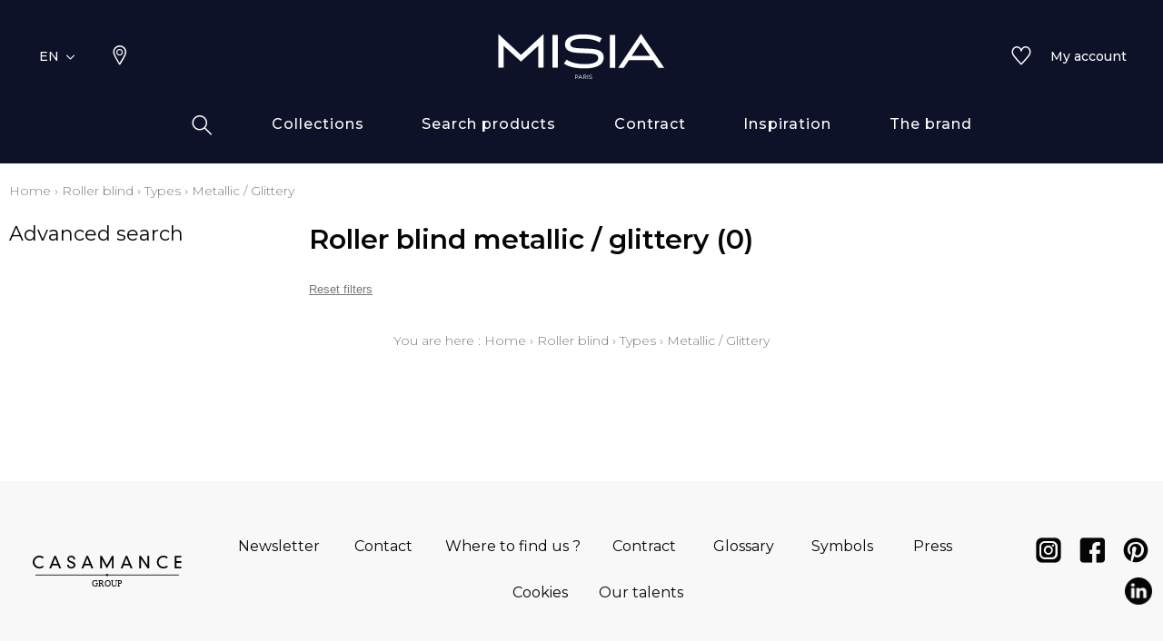

--- FILE ---
content_type: text/html; charset=UTF-8
request_url: https://www.misia-paris.com/static/version1764060498/frontend/texdecor/misia/en_GB/Neosoft_Cookies/template/cookiebar.html
body_size: 289
content:
<!-- ko if:isShowNotificationBar() -->
<div role="alertdialog" tabindex="-1" class="amgdprcookie-bar-container" data-amcookie-js="bar" afterRender="detectScroll.bind($data)">
    <div role="document" class="content" tabindex="0">
        <div class="cs-c-cookies-bandeau">
            <p class="amgdprcookie-policy" data-bind="html: policyText"></p>
            <div class="cs-c-cookies-bandeau__buttons-box">
                <button id="btn-cookie-allow" class="cs-c-cookies-bandeau__buttons action primary amgdprcookie-button -allow" data-bind="click: allowCookies">
                    <span data-bind="i18n:'Allow Cookies'"></span>
                </button>
                <!-- ko if:showDisallowButton -->
                <button id="btn-cookie-disallow" class="cs-c-cookies-bandeau__buttons action primary amgdprcookie-button -settings" data-bind="click: disallowCookies">
                    <span data-bind="i18n:'Disallow Cookies'"></span>
                </button>
                <!-- /ko -->
                <!-- ko if:showDisallowButton -->
                <button id="btn-cookie-settings" class="cs-c-cookies-bandeau__buttons action primary amgdprcookie-button -settings" data-bind="click: setupCookies">
                    <span data-bind="i18n:'Cookies Settings'"></span>
                </button>
                <!-- /ko -->
            </div>
        </div>
    </div>
</div>
<!-- /ko -->


--- FILE ---
content_type: text/css
request_url: https://www.misia-paris.com/static/version1764060498/frontend/texdecor/misia/en_GB/Neosoft_Catalog/css/liste_produits.css
body_size: 6230
content:
@charset 'UTF-8';.cs-c-color{display:block;width:30px;height:30px}.cs-c-color--number{font-size:13px;line-height:27px;border:1px solid #eee}.cs-c-color--filter{position:relative;top:5px;left:5px;display:block;width:48px;height:48px;border:3px solid #fff}.cs-c-color--filter:before{position:absolute;z-index:-1;top:-5px;left:-5px;display:block;width:52px;height:52px;content:'';background-color:transparent}.cs-c-color--filter:hover:before{background-color:inherit}.cs-c-color--filter.cs-c-color--white{top:7px;left:7px;width:44px;height:44px;border:1px solid #ccc}.cs-c-color--filter.cs-c-color--white:before{position:absolute;z-index:-1;top:-5px;left:-5px;display:block;width:52px;height:52px;content:'';background-color:transparent}.cs-c-color--filter.cs-c-color--white:hover:before{background-color:#ddd}input:checked+.cs-c-color--filter:before{background-color:inherit}input:checked+.cs-c-color--filter.cs-c-color--white:before{background-color:#ddd}.cs-c-chip{display:inline-block;margin:0 10px 0 0;color:#000;border:1px solid #000;background-color:#fff}.cs-c-chip:hover{color:#fff;background-color:#000}.cs-c-chip_button{font-family:'Montserrat',sans-serif;font-size:13px;display:-webkit-box;display:-webkit-flex;display:-ms-flexbox;display:flex;min-height:28px;padding:3px 7px 3px 10px;border:0;background-color:transparent;-webkit-box-align:center;-webkit-align-items:center;-ms-flex-align:center;align-items:center}.cs-c-chip_button:hover{color:#fff}.cs-c-chip_button .icon-croix{font-size:20px;line-height:1;position:relative;height:20px}.cs-c-product{position:relative;display:block;max-width:288px;margin:0 auto;padding:15px;text-align:center;background:#fff}@media (max-width:980px){.cs-c-product{padding:15px 0}}.cs-c-product_color{position:absolute;top:100%;left:-4px;width:100%;margin:0;padding:0}@media (min-width:981px){.cs-c-product_color{visibility:hidden;opacity:0}}.cs-c-product_img{position:relative;display:block;margin-bottom:10px}.cs-c-product_img img{width:100%}.cs-c-product_wishlist{position:absolute;right:7px;bottom:7px}.cs-c-product_wishlist .cs-c-btn--icon [class*='icon-']{opacity:.7;color:#fff}.cs-c-product_wishlist .cs-c-btn--icon [class*='icon-'].show_on_hover{display:none !important}.cs-c-product_wishlist:hover .cs-c-btn--icon{background-color:transparent !important}.cs-c-product_wishlist:hover .cs-c-btn--icon [class*='icon-']{-webkit-transform:scale(.9, .9);-ms-transform:scale(.9, .9);transform:scale(.9, .9);opacity:1;color:#fff}.cs-c-product_wishlist:hover .cs-c-btn--icon [class*='icon-'].show_on_hover{font-size:26px;line-height:100%;position:absolute;z-index:2;top:50%;left:0;display:block !important;width:100%;-webkit-transform:translate(0, -50%);-ms-transform:translate(0, -50%);transform:translate(0, -50%);text-align:center;color:#777}.cs-c-product_wishlistDelete{position:absolute;top:7px;right:7px}.cs-c-product_wishlistDelete .cs-c-btn--icon [class*='icon-']{opacity:.7;color:#fff}.cs-c-product_wishlistDelete:hover .cs-c-btn--icon{background-color:rgba(255,255,255,0.8) !important}.cs-c-product_wishlistDelete:hover .cs-c-btn--icon [class*='icon-']{opacity:1;color:#000}.cs-c-product_wishlistEdit{position:absolute;right:7px;bottom:7px}.cs-c-product_wishlistEdit .cs-c-btn--icon{background-color:rgba(255,255,255,0.8)}.cs-c-product_wishlistEdit.cs-c-btn--icon [class*='icon-']{color:#222}.cs-c-product_wishlistEdit:hover.cs-c-btn--icon [class*='icon-']{color:#222;background-color:white}@media (max-width:980px){.cs-c-product_wishlistEdit .cs-c-btn--icon{-webkit-transform:scale(.75, .75);-ms-transform:scale(.75, .75);transform:scale(.75, .75)}}.cs-c-product_meta{font-size:12px;font-weight:400;position:relative;margin-bottom:5px;text-transform:uppercase}.cs-c-product_meta:before,.cs-c-product_meta:after{position:relative;top:-5px;display:inline-block;width:40px;height:1px;margin:0 18px;content:'';background:#ccc}@media (max-width:768px){.cs-c-product_meta:before,.cs-c-product_meta:after{width:30px;margin:0 15px}}@media (max-width:450px){.cs-c-product_meta:before,.cs-c-product_meta:after{width:20px;margin:0 10px}}.cs-c-product_title{font-size:18px;font-weight:700;overflow:hidden;margin-bottom:5px;white-space:nowrap;text-overflow:ellipsis}@media (max-width:768px){.cs-m-list--productPer5 .cs-c-product_title{font-size:16px}.cs-m-list--productPer8 .cs-c-product_title{font-size:12px}}.cs-c-product_ref{font-size:12px;margin-bottom:5px;color:#777}@media (max-width:768px){.cs-m-list--productPer5 .cs-c-product_ref{margin-bottom:0}.cs-m-list--productPer8 .cs-c-product_ref{margin-bottom:0}}.cs-c-product_infos{font-size:14px;color:#777}.cs-m-list--productPer8 .cs-c-product_infos{font-size:12px}@media (max-width:768px){.cs-m-list--productPer5 .cs-c-product_infos{line-height:1}.cs-m-list--productPer8 .cs-c-product_infos{line-height:1}}.cs-c-product_infos .tiret:before{display:inline;content:'-'}@media (max-width:768px){.cs-c-product_infos .tiret{display:block;width:100%}.cs-c-product_infos .tiret:before{display:none}.cs-m-list--collectionProduct .cs-c-product_infos .tiret{display:inline}.cs-m-list--collectionProduct .cs-c-product_infos .tiret:before{display:inline;content:'-'}}@media (min-width:981px){.cs-c-product:before{position:absolute;z-index:-1;top:0;right:0;left:0;display:block;visibility:hidden;width:100%;height:100%;padding-bottom:45px;content:'';opacity:0;border-radius:4px;background-color:#fff;box-shadow:0 3px 6px rgba(0,0,0,0.16)}.cs-c-product.cs-c-product--without-color:before{padding-bottom:0}.cs-c-product:hover{z-index:2}.cs-c-product:hover:before{visibility:visible;opacity:1}.cs-c-product:hover .cs-c-product_color{visibility:visible;opacity:1}}.cs-c-product--detailContent{width:100%;max-width:initial;padding:10px;border-radius:5px}.cs-c-product--detailContent:hover{z-index:initial}@media (max-width:1200px){.cs-c-product--detailContent{padding:40px 20px 70px 20px}}.cs-c-product--detailContent .cs-c-product_title{font-size:18px}.cs-c-product--detailContent .cs-c-product_infos{font-size:12px;color:#777}.cs-c-product--detailContent .cs-c-product_infos .tiret{display:inline}.cs-c-product--detailContent .cs-c-product_infos .tiret:before{display:inline;content:'-'}.cs-c-product--detailContent .cs-c-product_buttons{padding:10px 0 0 0}.cs-c-product--detailContent .cs-c-product_buttons .cs-c-btn--common-primary{font-size:14px;font-weight:bold}.cs-c-pagination{display:-webkit-box;display:-webkit-flex;display:-ms-flexbox;display:flex;margin-bottom:10px;-webkit-box-align:center;-webkit-align-items:center;-ms-flex-align:center;align-items:center;-webkit-box-pack:center;-webkit-justify-content:center;-ms-flex-pack:center;justify-content:center}.cs-c-pagination .cs-c-btn{display:-webkit-box;display:-webkit-flex;display:-ms-flexbox;display:flex;width:40px;height:40px;border:none;background:none;-webkit-box-align:center;-webkit-align-items:center;-ms-flex-align:center;align-items:center;-webkit-box-pack:center;-webkit-justify-content:center;-ms-flex-pack:center;justify-content:center}.cs-c-pagination .cs-c-btn [class*='icon-']{font-size:28px;position:relative;top:1px;color:#707070}.cs-c-pagination .cs-c-btn .icon-chevron-right{right:-1px}.cs-c-pagination .cs-c-btn .icon-chevron-left{left:-1px}.cs-c-pagination .cs-c-btn.disabled{opacity:.5}.cs-c-pagination .cs-c-btn:focus,.cs-c-pagination .cs-c-btn:hover{border-radius:40px;background:rgba(0,0,0,0.1)}.cs-c-pagination .cs-c-select{position:relative;width:70px;min-width:0;margin:0 5px 0 15px;border:none}.cs-c-pagination .cs-c-select select{font-family:'Montserrat',sans-serif;font-size:14px;box-sizing:border-box;width:100%;height:40px;margin:0;padding:10px;border:none;outline:0}.cs-c-pagination .cs-c-select [class*='icon-']{font-size:20px;position:absolute;z-index:2;top:1px;right:1px;bottom:1px;display:-webkit-box;display:-webkit-flex;display:-ms-flexbox;display:flex;width:34px;height:auto;pointer-events:none;color:#666;background-color:#fff;-webkit-box-align:center;-webkit-align-items:center;-ms-flex-align:center;align-items:center;-webkit-box-pack:center;-webkit-justify-content:center;-ms-flex-pack:center;justify-content:center}.cs-c-WishlistAction{text-align:left}.cs-c-WishlistAction__title{font-weight:500;margin:0 0 20px 0;color:#777}.cs-c-WishlistAction__content{margin:0 0 20px 0}.cs-c-WishlistAction__content .cs-m-field--inline .cs-m-field_label{font-size:16px}.cs-c-WishlistAction__content .cs-m-field .cs-m-field_textarea{min-height:130px}.cs-m-product__buttons .cs-c-WishlistAction__buttons .cs-c-btn--common-secondary,.cs-c-WishlistAction__buttons .cs-c-btn--common-secondary{margin:0 10px 0 0}.cs-c-WishlistAction__gestion{font-size:12px;color:#ff2146}.cs-c-didactitiel{margin:0 0 60px 0;padding:20px 40px 40px 40px;text-align:left;background-color:#eee}.cs-c-didactitiel .cs-c-product{margin:0 20px 0 0;padding:0}.cs-c-didactitiel .cs-c-product .cs-c-product_wishlist .cs-c-btn{position:relative;overflow:visible}.cs-c-didactitiel .cs-c-product .cs-c-product_wishlist .cs-c-btn:after{position:absolute;z-index:2;top:-24px;left:-24px;display:block;width:72px;height:72px;content:'';-webkit-transform-origin:center center;-ms-transform-origin:center center;transform-origin:center center;-webkit-animation:1s infinite alternate animation_wishlist;animation:1s infinite alternate animation_wishlist;border:4px solid #be8b20;border-radius:50%}.cs-c-didactitiel_title{font-size:20px;font-weight:500;margin:0 0 20px 0}@-webkit-keyframes animation_wishlist{from{-webkit-transform:scale(1, 1);transform:scale(1, 1)}to{-webkit-transform:scale(.9, .9);transform:scale(.9, .9)}}@keyframes animation_wishlist{from{-webkit-transform:scale(1, 1);transform:scale(1, 1)}to{-webkit-transform:scale(.9, .9);transform:scale(.9, .9)}}.cs-m-filter{position:relative}@media (min-width:981px){.cs-l-page--product-list .cs-l-page_filters .cs-m-filter{max-width:250px}}@media (max-width:980px){.cs-l-page_filters .cs-m-filter{max-width:initial;margin:0 25px 0 25px;padding:0 0 80px 0}}.cs-m-filter_close{display:none}@media (max-width:980px){.cs-m-filter_close{display:inline-block}}@media (max-width:980px){.cs-m-filter_header{margin:0 0 20px 0}}.cs-m-filter_header .cs-m-filter_title{font-size:22px;position:relative;display:-webkit-box;display:-webkit-flex;display:-ms-flexbox;display:flex;margin:0 0 20px;-webkit-box-align:center;-webkit-align-items:center;-ms-flex-align:center;align-items:center}@media (max-width:980px){.cs-m-filter_header .cs-m-filter_title{margin:0 0 20px 0;padding:20px 0 15px 0}.cs-m-filter_header .cs-m-filter_title:after{position:absolute;bottom:0;left:0;display:block;width:100%;height:1px;content:'';background-image:-webkit-linear-gradient(left, #ccc 25%, rgba(255,255,255,0) 0);background-image:linear-gradient(to right, #ccc 25%, rgba(255,255,255,0) 0);background-repeat:repeat;background-position:center;background-size:4px 1px}}@media (min-width:981px){.cs-l-page--collection-list .cs-m-filter_header .cs-m-filter_title{display:none}}@media (min-width:981px){.cs-l-page--galerie-list .cs-m-filter_header .cs-m-filter_title{display:none}}.cs-l-page_filters--wishlist .cs-m-filter_header .cs-m-filter_title{font-size:24px}.cs-m-filter_header .cs-m-filter_delete{display:none}@media (max-width:980px){.cs-m-filter_header .cs-m-filter_delete{display:block}}.cs-m-filter_open{display:none}@media (max-width:980px){.cs-m-filter_open{display:block;margin:0 0 20px 0}}.cs-m-filter_open button{font-family:'Montserrat',sans-serif;font-size:18px;padding:12px 50px;border:1px solid #ccc;background:#fff}@media (max-width:768px){.cs-m-filter_open button{font-size:16px}}.cs-m-filter_footer{display:none}@media (max-width:980px){.cs-m-filter_footer{position:fixed;z-index:2;bottom:0;left:0;display:block;width:100%;padding:18px 15px;text-align:center;background:#fff;box-shadow:0 -2px 3px rgba(0,0,0,0.06)}.cs-m-filter_footer .cs-c-btn--primary{font-weight:bold;color:#fff;background:#000}}.cs-l-page--collection-list .cs-m-filter_list,.cs-l-page--collection-list .cs-m-filter_list--row{display:-webkit-box;display:-webkit-flex;display:-ms-flexbox;display:flex;-webkit-box-pack:center;-webkit-justify-content:center;-ms-flex-pack:center;justify-content:center}@media (max-width:980px){.cs-l-page--collection-list .cs-m-filter_list,.cs-l-page--collection-list .cs-m-filter_list--row{display:block}}@media (min-width:981px){.cs-l-page--collection-list .cs-m-filter_row .cs-m-filter_list,.cs-l-page--collection-list .cs-m-filter_row .cs-m-filter_list--row{margin:20px}}.cs-l-page--galerie-list .cs-m-filter_list,.cs-l-page--galerie-list .cs-m-filter_list--row{display:-webkit-box;display:-webkit-flex;display:-ms-flexbox;display:flex;-webkit-box-pack:center;-webkit-justify-content:center;-ms-flex-pack:center;justify-content:center}@media (max-width:980px){.cs-l-page--galerie-list .cs-m-filter_list,.cs-l-page--galerie-list .cs-m-filter_list--row{display:block}}@media (min-width:981px){.cs-l-page--galerie-list .cs-m-filter_row .cs-m-filter_list,.cs-l-page--galerie-list .cs-m-filter_row .cs-m-filter_list--row{margin:20px}}.cs-m-filter_list--row{margin-bottom:25px}.cs-m-filter_row{position:relative;display:-webkit-box;display:-webkit-flex;display:-ms-flexbox;display:flex;-webkit-box-orient:vertical;-webkit-box-direction:normal;-webkit-flex-direction:column;-ms-flex-direction:column;flex-direction:column;width:100%;margin:0 -10px 20px -10px;-webkit-box-align:start;-webkit-align-items:flex-start;-ms-flex-align:start;align-items:flex-start}@media (max-width:980px){.cs-m-filter_row{margin:0 0 25px 0;padding:0 0 25px 0}.cs-m-filter_row:after{position:absolute;bottom:0;left:0;display:block;width:100%;height:1px;content:'';background-image:-webkit-linear-gradient(left, #ccc 25%, rgba(255,255,255,0) 0);background-image:linear-gradient(to right, #ccc 25%, rgba(255,255,255,0) 0);background-repeat:repeat;background-position:center;background-size:4px 1px}}@media (min-width:981px){.cs-l-page--collection-list .cs-m-filter_row{max-width:235px;margin:0 0 15px 0}}@media (min-width:981px){.cs-l-page--galerie-list .cs-m-filter_row{max-width:235px;margin:0 0 15px 0}}.cs-m-filter_content{overflow:hidden;width:calc(100% + 20px);max-height:1000px;margin:0 -20px 0 0;padding:0 10px 10px 10px;-webkit-transition:all ease 1s;transition:all ease 1s}.cs-m-filter_content>*{max-height:1000px;-webkit-transition:all ease 1s;transition:all ease 1s}.cs-m-filter_row.limited .cs-m-filter_content{overflow:hidden;max-height:0;padding:0 10px 0 10px;-webkit-transition:all ease .3s;transition:all ease .3s}.cs-m-filter_row.limited .cs-m-filter_content>*{overflow:hidden;max-height:0;-webkit-transition:all ease .3s;transition:all ease .3s}@media (min-width:981px){.cs-l-page--collection-list .cs-m-filter_content{position:absolute;z-index:2;top:calc(100%);background:#fcfcfc;box-shadow:0 0 8px 0 rgba(0,0,0,0.16)}}@media (min-width:981px){.cs-l-page--galerie-list .cs-m-filter_content{position:absolute;z-index:2;top:calc(100%);background:#fcfcfc;box-shadow:0 0 8px 0 rgba(0,0,0,0.16)}}.cs-m-filter_label{font-size:20px;font-weight:400;position:relative;z-index:1;width:100%;margin:0 10px 10px;cursor:pointer;-webkit-user-select:none;-moz-user-select:none;-ms-user-select:none;user-select:none}.cs-m-filter_label:hover:before{position:absolute;z-index:-1;top:-5px;right:-10px;bottom:-5px;left:-10px;display:block;content:'';pointer-events:none;border-radius:6px;background:#f2f2f2}.cs-m-filter_label .icon{font-size:28px;position:absolute;top:50%;right:0;-webkit-transform:translate(0, -50%);-ms-transform:translate(0, -50%);transform:translate(0, -50%)}.cs-m-filter_row.limited .cs-m-filter_label .icon-chevron-down,.cs-l-page_filters .cs-m-filter_row.ff-asn-group-css:not([opened]) .icon-chevron-down{display:inline-block}.cs-m-filter_row.limited .cs-m-filter_label .icon-chevron-up,.cs-l-page_filters .cs-m-filter_row.ff-asn-group-css:not([opened]) .icon-chevron-up{display:none}.cs-m-filter_label .icon-chevron-down{display:none}.cs-m-filter_label .icon-chevron-up{display:inline-block}@media (min-width:981px){.cs-l-page--collection-list .cs-m-filter_label{font-size:16px;text-align:center}.cs-l-page--collection-list .cs-m-filter_label .icon{font-size:28px;position:relative;top:22px;height:28px;margin:0 0 0 10px}}@media (min-width:981px){.cs-l-page--galerie-list .cs-m-filter_label{font-size:16px;text-align:center}.cs-l-page--galerie-list .cs-m-filter_label .icon{font-size:28px;position:relative;top:22px;height:28px;margin:0 0 0 10px}}.cs-m-filter_number{display:none}@media (max-width:980px){.cs-m-filter_number{display:inline}}.cs-m-filter_more{display:block;width:100%}.cs-m-filter_more button{font-family:'Muli',sans-serif;font-size:16px;position:relative;z-index:1;display:-webkit-box;display:-webkit-flex;display:-ms-flexbox;display:flex;width:100%;margin:10px 0 0 0;border:0;background-color:transparent;-webkit-box-align:center;-webkit-align-items:center;-ms-flex-align:center;align-items:center}.cs-m-filter_more button:hover:before{position:absolute;z-index:-1;top:-5px;right:-10px;bottom:-5px;left:-10px;display:block;content:'';pointer-events:none;border-radius:6px;background:#f2f2f2}.cs-m-filter_more button.js-moins{display:-webkit-box;display:-webkit-flex;display:-ms-flexbox;display:flex}.cs-m-filter_more button.js-plus{display:none}.cs-m-filter_more button .icon{font-size:28px;overflow:hidden;height:28px;margin:0 10px 0 0}.cs-m-filter_list.limited .cs-m-filter_more button.js-moins,.limited.cs-m-filter_list--row .cs-m-filter_more button.js-moins{display:none}.cs-m-filter_list.limited .cs-m-filter_more button.js-plus,.limited.cs-m-filter_list--row .cs-m-filter_more button.js-plus{display:-webkit-box;display:-webkit-flex;display:-ms-flexbox;display:flex}.cs-m-filter_current{display:-webkit-box;display:-webkit-flex;display:-ms-flexbox;display:flex;margin-bottom:15px;-webkit-flex-wrap:wrap;-ms-flex-wrap:wrap;flex-wrap:wrap;-webkit-box-align:center;-webkit-align-items:center;-ms-flex-align:center;align-items:center}@media (max-width:980px){.cs-m-filter_current{-webkit-box-orient:vertical;-webkit-box-direction:normal;-webkit-flex-direction:column;-ms-flex-direction:column;flex-direction:column;text-align:center}}.cs-m-filter_current .cs-c-chip{margin-right:15px}@media (max-width:980px){.cs-m-filter_current .cs-c-chip{display:none}}@media (min-width:981px){.cs-l-page--collection-list .cs-m-filter_current .cs-m-filter_delete{display:none}}@media (min-width:981px){.cs-l-page--galerie-list .cs-m-filter_current .cs-m-filter_delete{display:none}}.cs-m-filter_delete{position:relative;z-index:1;display:inline-block;height:24px;text-decoration:underline;color:#777;border:0;background:transparent}.cs-m-filter_delete:hover:before{position:absolute;z-index:-1;top:-5px;right:-10px;bottom:-5px;left:-10px;display:block;content:'';pointer-events:none;border-radius:6px;background:#f2f2f2}.cs-m-filter_list--checkbox{display:-webkit-box;display:-webkit-flex;display:-ms-flexbox;display:flex;-webkit-box-orient:vertical;-webkit-box-direction:normal;-webkit-flex-direction:column;-ms-flex-direction:column;flex-direction:column;-webkit-box-align:start;-webkit-align-items:flex-start;-ms-flex-align:start;align-items:flex-start}.cs-m-filter_list--checkbox li,.cs-l-page_filters .cs-m-filter_list--checkbox .ff-asn-group-element-css{position:relative;z-index:1;width:100%;max-height:103px;margin-top:10px;margin-right:26px;margin-bottom:10px;-webkit-transition:all ease .3s;transition:all ease .3s}.cs-m-filter_list--checkbox li:hover:before{position:absolute;z-index:-1;top:-5px;right:-10px;bottom:-5px;left:-10px;display:block;content:'';pointer-events:none;border-radius:6px;background:#f2f2f2}.cs-m-filter_list--checkbox.limited li:nth-child(n + 6){overflow:hidden;max-height:0;margin-top:0;margin-bottom:0;-webkit-transition:all ease .3s;transition:all ease .3s}.cs-m-filter_list--color{display:-webkit-box;display:-webkit-flex;display:-ms-flexbox;display:flex;width:calc(100% + 14px);margin:0 -17px;-webkit-flex-wrap:wrap;-ms-flex-wrap:wrap;flex-wrap:wrap}@media (max-width:450px){.cs-m-filter_list--color{max-width:270px}}.cs-m-filter_list--color li,.cs-l-page_filters .cs-m-filter_list--color .ff-asn-group-element-css{width:52px;height:52px;margin:0 0 14px 14px}.cs-m-filter_list--checkbox-row{display:-webkit-box;display:-webkit-flex;display:-ms-flexbox;display:flex;-webkit-box-orient:horizontal;-webkit-box-direction:normal;-webkit-flex-direction:row;-ms-flex-direction:row;flex-direction:row;-webkit-box-align:start;-webkit-align-items:flex-start;-ms-flex-align:start;align-items:flex-start}.cs-m-filter_list--checkbox-row li{position:relative;z-index:1;max-height:103px;margin-top:10px;margin-bottom:10px;-webkit-transition:all ease .3s;transition:all ease .3s}.cs-m-filter_list--checkbox-row li:hover:before{position:absolute;z-index:-1;top:-5px;right:20px;bottom:-5px;left:-10px;left:-5px;display:block;content:'';pointer-events:none;border-radius:6px;background:#f2f2f2}.cs-m-list.inline{display:-webkit-box;display:-webkit-flex;display:-ms-flexbox;display:flex;width:auto;-webkit-box-align:center;-webkit-align-items:center;-ms-flex-align:center;align-items:center;-webkit-flex-wrap:wrap;-ms-flex-wrap:wrap;flex-wrap:wrap}.cs-m-list_item.inline{display:-webkit-inline-box;display:-webkit-inline-flex;display:-ms-inline-flexbox;display:inline-flex;-webkit-box-align:center;-webkit-align-items:center;-ms-flex-align:center;align-items:center;-webkit-flex-wrap:wrap;-ms-flex-wrap:wrap;flex-wrap:wrap}.cs-m-list_no-result{padding:70px 0 70px 0;text-align:center}.cs-m-list_no-result p{margin-bottom:5px}.cs-m-list_no-result p+p{color:#231f20}.cs-m-list_no-result strong{font-size:22px;font-weight:400}.cs-m-list--product{display:-webkit-box;display:-webkit-flex;display:-ms-flexbox;display:flex;width:103%;margin-bottom:60px;margin-left:-3%;-webkit-flex-wrap:wrap;-ms-flex-wrap:wrap;flex-wrap:wrap;-webkit-box-pack:start;-webkit-justify-content:flex-start;-ms-flex-pack:start;justify-content:flex-start}@media (max-width:768px){.cs-m-list--product{margin-bottom:0}}@media (max-width:450px){.cs-m-list--product{width:calc(100% + 25px);margin-left:-25px}}.cs-m-list--product .cs-m-list_item{width:calc(33.33% - 3%);margin-bottom:30px;margin-left:3%;text-align:center}@media (max-width:980px){.cs-m-list--product .cs-m-list_item{margin-bottom:70px}}@media (max-width:768px){.cs-m-list--product .cs-m-list_item{width:calc(50% - 3%);margin-bottom:70px}}@media (max-width:450px){.cs-m-list--product .cs-m-list_item{width:calc(50% - 25px);margin-left:25px}}.cs-m-list_header--product-list{position:relative;padding:0 0 0 15px}@media (max-width:980px){.cs-m-list_header--product-list{padding:0}}.cs-m-list_header--product-list .cs-m-list_header_title{font-size:30px;margin-bottom:15px}@media (max-width:980px){.cs-m-list_header--product-list .cs-m-list_header_title{font-size:20px}}.cs-m-list_header--product-list .cs-m-list_header_text p{font-size:12px;margin-bottom:20px;color:#848484}.cs-m-list_footer--product-list{margin:0 0 50px 0}.cs-m-list_footer--product-list .cs-c-breadcrumbs{margin:0 0 20px 0;text-align:center}.cs-m-list_footer--product-list p{font-size:12px;max-width:920px;margin:auto;text-align:center;color:#848484}.cs-m-list--color{display:-webkit-box;display:-webkit-flex;display:-ms-flexbox;display:flex;-webkit-box-pack:center;-webkit-justify-content:center;-ms-flex-pack:center;justify-content:center}@media (max-width:980px){.cs-m-list--color{margin-bottom:20px}}.cs-m-list--color .cs-m-list_item{width:auto;margin:0 0 4px 4px}@media (max-width:650px){.cs-m-list--color .cs-m-list_item:nth-child(n + 4){display:none}.cs-m-list--color .cs-m-list_item:last-child{display:block}}.cs-m-list--catalogue{display:-webkit-box;display:-webkit-flex;display:-ms-flexbox;display:flex;width:calc(100% + 20px);max-width:1240px;margin:0 0 50px -20px;-webkit-box-pack:center;-webkit-justify-content:center;-ms-flex-pack:center;justify-content:center;-webkit-box-align:center;-webkit-align-items:center;-ms-flex-align:center;align-items:center;-webkit-flex-wrap:wrap;-ms-flex-wrap:wrap;flex-wrap:wrap}@media (max-width:768px){.cs-m-list--catalogue{-webkit-box-orient:vertical;-webkit-box-direction:normal;-webkit-flex-direction:column;-ms-flex-direction:column;flex-direction:column;width:100%;margin:0 0 50px 0}}.cs-m-list--catalogue .cs-m-list_item{width:calc(33.33% - 20px);min-width:280px;margin:0 0 20px 20px}@media (max-width:768px){.cs-m-list--catalogue .cs-m-list_item{width:100%;min-width:initial;margin:0 0 20px 0}}.cs-m-list--collection{width:calc(102.232%);margin-bottom:60px;margin-left:-2.232%}.cs-m-list--collection .cs-m-list_item{float:left;width:calc(25% - 2.232%);margin-left:2.232%;text-align:center}.cs-m-list--collection .cs-m-list_item.cs-m-list_item--double{width:calc(50% - 2.232%)}@media (max-width:980px){.cs-m-list--collection{width:calc(100% + 15px);margin-bottom:30px;margin-left:-15px}.cs-m-list--collection .cs-m-list_item{float:left;width:calc(50% - 15px);margin-left:15px;text-align:center}.cs-m-list--collection .cs-m-list_item.cs-m-list_item--double{width:calc(100% - 15px)}}@media (max-width:768px){.cs-l-page--marque .cs-m-list--collection{width:100vw;margin-right:-20px;margin-bottom:30px;margin-left:-20px}.cs-l-page--marque .cs-m-list--collection .cs-m-list_item{float:left;width:100vw;margin-left:0;text-align:center}}.cs-m-list_header--collection-list{position:relative;margin:0 0 30px 0;padding:0 0 0 0}@media (max-width:980px){.cs-m-list_header--collection-list{padding:0}}.cs-m-list_header--collection-list .cs-m-list_header_title{font-size:30px;margin-bottom:15px;text-align:center}@media (max-width:980px){.cs-m-list_header--collection-list .cs-m-list_header_title{font-size:20px}}.cs-m-list_header--collection-list .cs-m-list_header_text p{font-size:12px;margin-bottom:10px;text-align:center;color:#848484}@media (max-width:980px){.cs-m-list_header--collection-list .cs-m-list_header_text p{margin-bottom:20px}}@media (min-width:981px){.cs-m-list_header--collection-list:after{position:absolute;z-index:-1;top:0;bottom:0;left:50%;display:block;width:100vw;height:100%;content:'';-webkit-transform:translate(-50%, 0);-ms-transform:translate(-50%, 0);transform:translate(-50%, 0);background-color:#f8f8f8}}.cs-m-list_footer--collection-list{margin:0 0 50px 0}.cs-m-list_footer--collection-list .cs-c-breadcrumbs{margin:0 0 20px 0;text-align:center}.cs-m-list_footer--collection-list p{font-size:12px;max-width:920px;margin:auto;text-align:center;color:#848484}.cs-m-list--realisation{display:-webkit-box;display:-webkit-flex;display:-ms-flexbox;display:flex;margin:30px -20px 50px -20px;-webkit-box-pack:center;-webkit-justify-content:center;-ms-flex-pack:center;justify-content:center;-webkit-box-align:center;-webkit-align-items:center;-ms-flex-align:center;align-items:center;-webkit-flex-wrap:wrap;-ms-flex-wrap:wrap;flex-wrap:wrap}@media (max-width:980px){.cs-m-list--realisation{-webkit-box-pack:center;-webkit-justify-content:center;-ms-flex-pack:center;justify-content:center}}@media (max-width:768px){.cs-m-list--realisation{-webkit-box-orient:vertical;-webkit-box-direction:normal;-webkit-flex-direction:column;-ms-flex-direction:column;flex-direction:column}}.cs-m-list--realisation .cs-m-list_item{width:calc(50% - 40px);margin:0 20px 20px 20px}@media (max-width:980px){.cs-m-list--realisation .cs-m-list_item{max-width:320px;margin-bottom:40px}}@media (max-width:768px){.cs-m-list--realisation .cs-m-list_item{width:100%;max-width:320px;margin:0 0 40px 0}}@media (max-width:450px){.cs-m-list--realisation .cs-m-list_item{max-width:none}}.cs-m-list--realisation2{display:-webkit-box;display:-webkit-flex;display:-ms-flexbox;display:flex;margin:10px 0 50px -20px;-webkit-box-pack:center;-webkit-justify-content:center;-ms-flex-pack:center;justify-content:center;-webkit-box-align:center;-webkit-align-items:center;-ms-flex-align:center;align-items:center;-webkit-flex-wrap:wrap;-ms-flex-wrap:wrap;flex-wrap:wrap}@media (max-width:980px){.cs-m-list--realisation2{margin:30px 0 50px -3%;-webkit-box-pack:center;-webkit-justify-content:center;-ms-flex-pack:center;justify-content:center}}.cs-m-list--realisation2 .cs-m-list_item{width:calc(25% - 40px);margin:0 0 20px 40px}@media (max-width:980px){.cs-m-list--realisation2 .cs-m-list_item{width:calc(50% - 3%);margin:0 0 20px 3%;margin-bottom:40px}}.cs-m-list--realisation-detail{display:-webkit-box;display:-webkit-flex;display:-ms-flexbox;display:flex;-webkit-box-pack:center;-webkit-justify-content:center;-ms-flex-pack:center;justify-content:center;-webkit-box-align:center;-webkit-align-items:center;-ms-flex-align:center;align-items:center}@media (max-width:768px){.cs-m-list--realisation-detail{-webkit-box-orient:vertical;-webkit-box-direction:normal;-webkit-flex-direction:column;-ms-flex-direction:column;flex-direction:column;margin:0}}.cs-m-list--realisation-detail .cs-m-list_item{display:inline-block;margin:15px}@media (max-width:980px){.cs-m-list--realisation-detail .cs-m-list_item{margin:8px}}@media (max-width:768px){.cs-m-list--realisation-detail .cs-m-list_item{width:100%;margin:10px 0}}.cs-m-list--actualite{width:calc(103.72%);margin-bottom:60px;margin-left:-3.72%}.cs-m-list--actualite .cs-m-list_item{float:left;width:calc(33.33% - 3.72%);margin-left:3.72%;text-align:center}.cs-m-list--actualite .cs-m-list_item.cs-m-list_item--double{width:calc(50% - 3.72%)}@media (max-width:980px){.cs-m-list--actualite{width:calc(100% + 30px);margin-bottom:30px;margin-left:-30px}.cs-m-list--actualite .cs-m-list_item{float:left;width:calc(50% - 30px);margin-left:30px;text-align:center}.cs-m-list--actualite .cs-m-list_item.cs-m-list_item--double{width:calc(100% - 30px)}}@media (max-width:450px){.cs-m-list--actualite{width:100vw;margin:0 -20px 30px -20px}.cs-m-list--actualite .cs-m-list_item{float:left;width:100%;margin-left:0;text-align:center}.cs-m-list--actualite .cs-m-list_item.cs-m-list_item--double{width:calc(100%)}}.cs-m-list_header--actualite-list{position:relative;margin:0 0 30px 0;padding:0 0 0 0}@media (max-width:980px){.cs-m-list_header--actualite-list{padding:0}}.cs-m-list_header--actualite-list .cs-m-list_header_title{font-size:30px;margin-bottom:15px;text-align:center}@media (max-width:980px){.cs-m-list_header--actualite-list .cs-m-list_header_title{font-size:20px;margin-bottom:25px}}.cs-m-list_header--actualite-list .cs-m-list_header_text p{font-size:12px;margin-bottom:10px;text-align:center;color:#848484}@media (max-width:980px){.cs-m-list_header--actualite-list .cs-m-list_header_text p{margin-bottom:20px}}@media (min-width:981px){.cs-m-list_header--actualite-list .cs-l-page_filters .cs-m-filter_header{display:none}}@media (min-width:981px){.cs-m-list_header--actualite-list .cs-l-page_filters .cs-m-filter_list.cs-m-filter_list--checkbox,.cs-m-list_header--actualite-list .cs-l-page_filters .cs-m-filter_list--checkbox.cs-m-filter_list--row{-webkit-box-orient:horizontal;-webkit-box-direction:normal;-webkit-flex-direction:row;-ms-flex-direction:row;flex-direction:row;padding:0 0 30px 0;-webkit-box-pack:center;-webkit-justify-content:center;-ms-flex-pack:center;justify-content:center}.cs-m-list_header--actualite-list .cs-l-page_filters .cs-m-filter_list.cs-m-filter_list--checkbox li,.cs-m-list_header--actualite-list .cs-l-page_filters .cs-m-filter_list--checkbox.cs-m-filter_list--row li{width:auto;margin:0 10px}}@media (min-width:981px){.cs-m-list_header--actualite-list:after{position:absolute;z-index:-1;top:0;bottom:0;left:50%;display:block;width:100vw;height:100%;content:'';-webkit-transform:translate(-50%, 0);-ms-transform:translate(-50%, 0);transform:translate(-50%, 0);background-color:#f8f8f8}}.cs-m-list_footer--actualite-list{margin:0 0 50px 0}.cs-m-list_footer--actualite-list .cs-c-breadcrumbs{margin:0 0 20px 0;text-align:center}.cs-m-list_footer--actualite-list p{font-size:12px;max-width:920px;margin:auto;text-align:center;color:#848484}.cs-m-list--declination{display:-webkit-inline-box;display:-webkit-inline-flex;display:-ms-inline-flexbox;display:inline-flex;width:auto}.cs-m-list--table{margin:0 0 25px 0;border-bottom:1px solid #ccc}.cs-m-list--table .cs-m-list_item{overflow:hidden;max-height:100px;-webkit-transition:all .5s ease;transition:all .5s ease}.cs-m-list--table .cs-m-list_item--plus,.cs-m-list--table .cs-m-list_item--moins{cursor:pointer;-webkit-transition:all 0s ease;transition:all 0s ease}.cs-m-list--table.limited li:nth-child(n + 6){max-height:0}.cs-m-list--table.limited .cs-m-list_item--plus{max-height:100px !important}.cs-m-list--table.limited .cs-m-list_item--moins{max-height:0}.cs-m-list--table .cs-m-list_item--plus{max-height:0}.cs-m-list--table .cs-m-list_item--moins{max-height:100px}.cs-m-product__documents .title{margin:0 0 15px 0}@media (min-width:981px){.cs-m-list--productPer5{display:-webkit-box;display:-webkit-flex;display:-ms-flexbox;display:flex;margin-bottom:20px;margin-left:0;-webkit-flex-wrap:wrap;-ms-flex-wrap:wrap;flex-wrap:wrap;-webkit-box-pack:start;-webkit-justify-content:flex-start;-ms-flex-pack:start;justify-content:flex-start}.cs-m-list--productPer5 .cs-m-list_item{width:calc((100% / 5));margin-bottom:30px;margin-left:0}.cs-m-list--productPer8{display:-webkit-box;display:-webkit-flex;display:-ms-flexbox;display:flex;margin-bottom:20px;margin-left:0;-webkit-flex-wrap:wrap;-ms-flex-wrap:wrap;flex-wrap:wrap;-webkit-box-pack:start;-webkit-justify-content:flex-start;-ms-flex-pack:start;justify-content:flex-start}.cs-m-list--productPer8 .cs-m-list_item{width:calc((100% / 8));margin-bottom:30px;margin-left:0}}.cs-m-list--video{width:calc(103.582%);margin-bottom:60px;margin-left:-3.582%}.cs-m-list--video .cs-m-list_item{float:left;width:calc(33.333% - 3.582%);margin-bottom:2.5%;margin-left:3.582%;text-align:center}.cs-m-list--video .cs-m-list_item.cs-m-list_item--double{width:calc(66.666% - 3.582%)}@media (max-width:980px){.cs-m-list--video{width:calc(100% + 15px);margin-bottom:30px;margin-left:-15px}.cs-m-list--video .cs-m-list_item{float:left;width:calc(100% + 25px);margin-left:-5px;text-align:center}.cs-m-list--video .cs-m-list_item.cs-m-list_item--double{width:calc(100% + 25px);margin-bottom:3.582%;margin-left:-5px}}.cs-m-list_header--galerie-list{position:relative;margin:0 0 30px 0;padding:0 0 0 0}@media (max-width:980px){.cs-m-list_header--galerie-list{padding:0}}.cs-m-list_header--galerie-list .cs-m-list_header_title{font-size:30px;margin-bottom:15px;text-align:center}@media (max-width:980px){.cs-m-list_header--galerie-list .cs-m-list_header_title{font-size:20px}}.cs-m-list_header--galerie-list .cs-m-list_header_text p{font-size:12px;margin-bottom:10px;text-align:center;color:#848484}@media (max-width:980px){.cs-m-list_header--galerie-list .cs-m-list_header_text p{margin-bottom:20px}}@media (min-width:981px){.cs-m-list_header--galerie-list:after{position:absolute;z-index:-1;top:0;bottom:0;left:50%;display:block;width:100vw;height:100%;content:'';-webkit-transform:translate(-50%, 0);-ms-transform:translate(-50%, 0);transform:translate(-50%, 0);background-color:#f8f8f8}}.cs-m-list_footer--galerie-list{margin:0 0 50px 0}.cs-m-list_footer--galerie-list .cs-c-breadcrumbs{margin:0 0 20px 0;text-align:center}.cs-m-list_footer--galerie-list p{font-size:12px;max-width:920px;margin:auto;text-align:center;color:#848484}.cs-m-list--collectionGallery{display:-webkit-box;display:-webkit-flex;display:-ms-flexbox;display:flex;margin-bottom:60px;margin-left:-30px;-webkit-box-pack:center;-webkit-justify-content:center;-ms-flex-pack:center;justify-content:center}.cs-m-list--collectionGallery .cs-m-list_item{margin-left:30px}@media (max-width:980px){.cs-m-list--collectionGallery{margin-bottom:0;margin-left:-20px;-webkit-flex-wrap:wrap;-ms-flex-wrap:wrap;flex-wrap:wrap}.cs-m-list--collectionGallery .cs-m-list_item{width:calc(50% - 20px);margin-bottom:40px;margin-left:20px}}.cs-m-list--collectionProduct{display:-webkit-box;display:-webkit-flex;display:-ms-flexbox;display:flex;margin-bottom:60px;margin-left:-2px;-webkit-box-pack:center;-webkit-justify-content:center;-ms-flex-pack:center;justify-content:center;-webkit-flex-wrap:wrap;-ms-flex-wrap:wrap;flex-wrap:wrap}.cs-m-list--collectionProduct .cs-m-list_item{width:163px;margin-left:2px}@media (max-width:980px){.cs-m-list--collectionProduct{margin-left:-15px}.cs-m-list--collectionProduct .cs-m-list_item{margin-left:15px}}@media (max-width:450px){.cs-m-list--collectionProduct{-webkit-box-orient:vertical;-webkit-box-direction:normal;-webkit-flex-direction:column;-ms-flex-direction:column;flex-direction:column;-webkit-box-align:center;-webkit-align-items:center;-ms-flex-align:center;align-items:center}.cs-m-list--collectionProduct .cs-m-list_item{width:220px;margin-bottom:20px}}.cs-m-list--presse{display:-webkit-box;display:-webkit-flex;display:-ms-flexbox;display:flex;width:calc( 100% + 48px);margin-left:-48px;-webkit-box-pack:start;-webkit-justify-content:flex-start;-ms-flex-pack:start;justify-content:flex-start;-webkit-flex-wrap:wrap;-ms-flex-wrap:wrap;flex-wrap:wrap}.cs-m-list--presse .cs-m-list_item{width:100%;max-width:300px;margin-bottom:48px;margin-left:48px}@media (max-width:1400px){.cs-m-list--presse{-webkit-box-pack:center;-webkit-justify-content:center;-ms-flex-pack:center;justify-content:center}}@media (max-width:980px){.cs-m-list--presse{width:calc( 100% + 45px);margin-left:-45px}.cs-m-list--presse .cs-m-list_item{margin-left:45px}}@media (max-width:768px){.cs-m-list--presse{-webkit-box-orient:vertical;-webkit-box-direction:normal;-webkit-flex-direction:column;-ms-flex-direction:column;flex-direction:column;-webkit-box-align:center;-webkit-align-items:center;-ms-flex-align:center;align-items:center}.cs-m-list--presse .cs-m-list_item{margin-bottom:40px}}.cs-m-list--pagination{display:-webkit-inline-box;display:-webkit-inline-flex;display:-ms-inline-flexbox;display:inline-flex}.cs-m-list--pagination .cs-m-list_item{font-size:16px;line-height:28px;min-width:28px;height:28px;padding:0 8px;text-align:center;border-radius:5px}@media (max-width:980px){.cs-m-list--pagination .cs-m-list_item{margin:0 7px}}.cs-m-list--pagination .cs-m-list_item--active{font-weight:bold;background:#eee}@media (max-width:980px){.cs-m-list--pagination.cs-m-list--7items .cs-m-list_item:nth-child(4){display:none}.cs-m-list--pagination.cs-m-list--7items .cs-m-list_item:nth-child(5){display:none}}.cs-c-list--wishlist{padding:0 0 10px 0}.cs-c-list--wishlist .cs-c-list_item{font-size:16px;margin:0 0 20px 0}.cs-c-list--wishlist .cs-c-list_item .cs-m-field--checkbox .cs-m-field_label{font-size:16px}.cs-c-WishlistAction__content .cs-c-list--wishlist{padding:0 0 0 0}.cs-m-filter_list__nbrMax{font-size:12px;color:#ff2146}.cs-m-list_header--product-wishlist{position:relative;padding:0 0 0 15px}@media (max-width:980px){.cs-m-list_header--product-wishlist{padding:0}}.cs-m-list_header--product-wishlist .cs-m-list_header_title{font-size:30px}.cs-m-list_header--product-wishlist .cs-m-list_header_title .icon{margin-top:3px}@media (max-width:980px){.cs-m-list_header--product-wishlist .cs-m-list_header_title{font-size:20px}}@media (min-width:981px){.cs-m-list_header--product-wishlist .cs-m-list_header_title_buttons>*{margin-right:20px}}.cs-m-list_header--product-wishlist .cs-m-list_header_text p{font-size:16px;margin-bottom:20px}@media (max-width:980px){.cs-m-list--product.cs-m-list--product-wishlist .cs-m-list_item{margin-bottom:20px}}.cs-c-list--numbered{counter-reset:my-counter}.cs-c-list--numbered li{font-size:16px;position:relative;margin:0 0 .5rem 0;margin:0 0 20px 0;padding:7px 0 10px 50px;counter-increment:my-counter}.cs-c-list--numbered li::before{font-size:16px;font-weight:bold;line-height:30px;position:absolute;top:0;left:0;width:30px;height:30px;content:counter(my-counter);text-align:center;color:#222;border:2px solid #222;border-radius:50%;background:#fff}.cs-m-list--productPageMarque{display:-webkit-box;display:-webkit-flex;display:-ms-flexbox;display:flex;width:103%;margin-bottom:0;margin-left:-3%;-webkit-flex-wrap:wrap;-ms-flex-wrap:wrap;flex-wrap:wrap;-webkit-box-pack:start;-webkit-justify-content:flex-start;-ms-flex-pack:start;justify-content:flex-start}@media (max-width:768px){.cs-m-list--productPageMarque{margin-bottom:0}}@media (max-width:450px){.cs-m-list--productPageMarque{width:calc(100% + 25px);margin-left:-25px}}.cs-m-list--productPageMarque .cs-m-list_item{width:calc(25% - 3%);margin-bottom:30px;margin-left:3%;text-align:center}@media (max-width:980px){.cs-m-list--productPageMarque .cs-m-list_item{margin-bottom:20px}}@media (max-width:768px){.cs-m-list--productPageMarque .cs-m-list_item{width:calc(50% - 3%);margin-bottom:10px}}@media (max-width:450px){.cs-m-list--productPageMarque .cs-m-list_item{width:calc(50% - 25px);margin-left:25px}}.cs-m-list--symboles{margin:0 0 0 50px}.cs-m-list--symboles .cs-m-list__item{margin:0 0 15px 0}@media (max-width:980px){.cs-m-list--symboles{margin:0 0 0 20px}}.cs-m-list--tabSelector{display:-webkit-box;display:-webkit-flex;display:-ms-flexbox;display:flex;margin:0 0 32px 0;-webkit-box-align:center;-webkit-align-items:center;-ms-flex-align:center;align-items:center;-webkit-box-pack:justify;-webkit-justify-content:space-between;-ms-flex-pack:justify;justify-content:space-between}.cs-m-list--tabSelector .cs-m-list__item{width:180px;min-width:180px}@media (max-width:980px){.cs-m-list--tabSelector .cs-m-list__item{margin:0 40px 0 0}}.cs-m-list--symbolesBig{display:-webkit-box;display:-webkit-flex;display:-ms-flexbox;display:flex;margin:40px 0 0 50px;-webkit-box-align:center;-webkit-align-items:center;-ms-flex-align:center;align-items:center;-webkit-box-pack:justify;-webkit-justify-content:space-between;-ms-flex-pack:justify;justify-content:space-between;-webkit-flex-wrap:wrap;-ms-flex-wrap:wrap;flex-wrap:wrap}.cs-m-list--symbolesBig .cs-m-list__item{margin:0 20px 20px 0}.cs-m-list--symbolesBig img{max-width:346px;max-height:137px}@media (max-width:980px){.cs-m-list--symbolesBig{margin:40px 0 0 20px;-webkit-box-pack:start;-webkit-justify-content:flex-start;-ms-flex-pack:start;justify-content:flex-start}.cs-m-list--symbolesBig img{max-width:155px;max-height:63px}}.cs-l-page--product-list{display:-webkit-box;display:-webkit-flex;display:-ms-flexbox;display:flex}@media (max-width:980px){.cs-l-page--product-list{-webkit-box-orient:vertical;-webkit-box-direction:normal;-webkit-flex-direction:column;-ms-flex-direction:column;flex-direction:column}}.cs-l-page--product-list .cs-l-page_filters{width:25%}@media (min-width:981px){.cs-l-page--product-list .cs-l-page_filters{display:block !important}}@media (max-width:980px){.cs-l-page--product-list .cs-l-page_filters{position:fixed;z-index:99;top:0;bottom:0;left:0;display:none;width:100%;height:100%;margin-top:0;margin-bottom:0;padding:0;background:#fff}.cs-l-page--product-list .cs-l-page_filters .js-to-scroll{overflow-x:none;overflow-y:auto;height:100%;-webkit-overflow-scrolling:touch}}.cs-l-page--product-list .cs-l-page_results{width:75%}@media (max-width:980px){.cs-l-page--product-list .cs-l-page_results{width:100%}}.cs-l-page--page-catalogue .cs-l-page_list{display:-webkit-box;display:-webkit-flex;display:-ms-flexbox;display:flex;-webkit-box-pack:center;-webkit-justify-content:center;-ms-flex-pack:center;justify-content:center}.cs-l-page--collection-list{display:-webkit-box;display:-webkit-flex;display:-ms-flexbox;display:flex;-webkit-box-orient:vertical;-webkit-box-direction:normal;-webkit-flex-direction:column;-ms-flex-direction:column;flex-direction:column}@media (min-width:981px){.cs-l-page--collection-list .cs-l-page_filters{display:block !important}}@media (max-width:980px){.cs-l-page--collection-list .cs-l-page_filters{position:fixed;z-index:99;top:0;bottom:0;left:0;display:none;width:100%;height:100%;margin-top:0;margin-bottom:0;padding:0;background:#fff}.cs-l-page--collection-list .cs-l-page_filters .js-to-scroll{overflow-x:none;overflow-y:auto;height:100%;-webkit-overflow-scrolling:touch}}.cs-l-page--page-realisation .cs-l-page_list{padding:0 0 100px 0}@media (max-width:980px){.cs-l-page--page-realisation .cs-l-page_list{padding:0 0 50px 0}}.cs-l-page--actualite-list{display:-webkit-box;display:-webkit-flex;display:-ms-flexbox;display:flex;-webkit-box-orient:vertical;-webkit-box-direction:normal;-webkit-flex-direction:column;-ms-flex-direction:column;flex-direction:column}@media (min-width:981px){.cs-l-page--actualite-list .cs-l-page_filters{display:block !important}}@media (max-width:980px){.cs-l-page--actualite-list .cs-l-page_filters{position:fixed;z-index:99;top:0;bottom:0;left:0;display:none;width:100%;height:100%;margin-top:0;margin-bottom:0;padding:0;background:#fff}.cs-l-page--actualite-list .cs-l-page_filters .js-to-scroll{overflow-x:none;overflow-y:auto;height:100%;-webkit-overflow-scrolling:touch}}.cs-l-page--contact{display:-webkit-box;display:-webkit-flex;display:-ms-flexbox;display:flex;margin:0 0 100px 0}.cs-l-page--contact .cs-l-page_visuel{width:44%;padding:0 20px;text-align:center}.cs-l-page--contact .cs-l-page_visuel img{display:inline-block}.cs-l-page--contact .cs-l-page_form{width:56%}.cs-l-page--contact .cs-l-page_form .cs-m-form{max-width:538px}.cs-l-page--contact .cs-l-page_success-message{display:-webkit-box;display:-webkit-flex;display:-ms-flexbox;display:flex;-webkit-box-orient:vertical;-webkit-box-direction:normal;-webkit-flex-direction:column;-ms-flex-direction:column;flex-direction:column;width:100%;height:100%;-webkit-align-content:center;-ms-flex-line-pack:center;align-content:center;-webkit-box-pack:center;-webkit-justify-content:center;-ms-flex-pack:center;justify-content:center}.cs-l-page--contact .cs-l-page_success-message>*{text-align:center}.cs-l-page--contact .cs-l-page_success-message>* img{display:inline-block}@media (max-width:980px){.cs-l-page--contact{display:-webkit-box;display:-webkit-flex;display:-ms-flexbox;display:flex;-webkit-box-orient:vertical;-webkit-box-direction:normal;-webkit-flex-direction:column;-ms-flex-direction:column;flex-direction:column}.cs-l-page--contact .cs-l-page_visuel{width:100vw;margin:0 -20px 40px -20px;padding:0}.cs-l-page--contact .cs-l-page_visuel img{width:100%}.cs-l-page--contact .cs-l-page_form{width:100%}.cs-l-page--contact .cs-l-page_form .cs-m-form{max-width:100%}}.cs-l-page--newsletter{display:-webkit-box;display:-webkit-flex;display:-ms-flexbox;display:flex;margin:0 0 100px 0}.cs-l-page--newsletter .cs-l-page_visuel{width:44%;padding:0 20px;text-align:center}.cs-l-page--newsletter .cs-l-page_visuel img{display:inline-block}.cs-l-page--newsletter .cs-l-page_form{width:56%}.cs-l-page--newsletter .cs-l-page_form .cs-m-form{max-width:360px}.cs-l-page--newsletter .cs-l-page_success-message{display:-webkit-box;display:-webkit-flex;display:-ms-flexbox;display:flex;-webkit-box-orient:vertical;-webkit-box-direction:normal;-webkit-flex-direction:column;-ms-flex-direction:column;flex-direction:column;width:100%;height:100%;-webkit-align-content:center;-ms-flex-line-pack:center;align-content:center;-webkit-box-pack:center;-webkit-justify-content:center;-ms-flex-pack:center;justify-content:center}.cs-l-page--newsletter .cs-l-page_success-message>*{text-align:center}.cs-l-page--newsletter .cs-l-page_success-message>* img{display:inline-block}@media (max-width:980px){.cs-l-page--newsletter{display:-webkit-box;display:-webkit-flex;display:-ms-flexbox;display:flex;-webkit-box-orient:vertical;-webkit-box-direction:normal;-webkit-flex-direction:column;-ms-flex-direction:column;flex-direction:column}.cs-l-page--newsletter .cs-l-page_visuel{width:100vw;margin:0 -20px 40px -20px;padding:0}.cs-l-page--newsletter .cs-l-page_visuel img{width:100%}.cs-l-page--newsletter .cs-l-page_form{width:100%}.cs-l-page--newsletter .cs-l-page_form .cs-m-form{max-width:100%}}.cs-l-page--cookies{display:-webkit-box;display:-webkit-flex;display:-ms-flexbox;display:flex;margin:0 0 100px 0}.cs-l-page--cookies .cs-l-page_form{width:60%}.cs-l-page--cookies .cs-l-page_form .cs-m-form{max-width:100%}@media (max-width:980px){.cs-l-page--cookies{display:-webkit-box;display:-webkit-flex;display:-ms-flexbox;display:flex;-webkit-box-orient:vertical;-webkit-box-direction:normal;-webkit-flex-direction:column;-ms-flex-direction:column;flex-direction:column}.cs-l-page--cookies .cs-l-page_form{width:100%}.cs-l-page--cookies .cs-l-page_form .cs-m-form{max-width:100%}}.cs-l-page--galerie-list{display:-webkit-box;display:-webkit-flex;display:-ms-flexbox;display:flex;-webkit-box-orient:vertical;-webkit-box-direction:normal;-webkit-flex-direction:column;-ms-flex-direction:column;flex-direction:column}@media (min-width:981px){.cs-l-page--galerie-list .cs-l-page_filters{display:block !important}}@media (max-width:980px){.cs-l-page--galerie-list .cs-l-page_filters{position:fixed;z-index:99;top:0;bottom:0;left:0;display:none;width:100%;height:100%;margin-top:0;margin-bottom:0;padding:0;background:#fff}.cs-l-page--galerie-list .cs-l-page_filters .js-to-scroll{overflow-x:none;overflow-y:auto;height:100%;-webkit-overflow-scrolling:touch}}.cs-l-page--404{display:-webkit-box;display:-webkit-flex;display:-ms-flexbox;display:flex;-webkit-box-orient:vertical;-webkit-box-direction:normal;-webkit-flex-direction:column;-ms-flex-direction:column;flex-direction:column;-webkit-box-align:center;-webkit-align-items:center;-ms-flex-align:center;align-items:center}.cs-l-page--404 .cs-c-breadcrumbs,.cs-l-page--404 .cs-c-paragraph--seo{text-align:center}.cs-l-page--article-page{max-width:980px;margin:auto}.cs-l-page--marque .cs-c-paragraph--sep{margin:0 0 90px 0}@media (max-width:980px){.cs-l-page--marque .cs-c-paragraph--sep{margin:60px 0 40px 0}}.cs-l-page--marque .cs-l-page--marque__footer{margin:0 0 50px 0}@media (max-width:980px){.cs-l-page--marque .cs-l-page--marque__footer{margin:50px 0 50px 0}}.cs-l-page--marque .cs-l-page--marque__footer .cs-c-breadcrumbs{margin:0 0 20px 0;text-align:center}.cs-l-page--marque .cs-l-page--marque__footer p{font-size:12px;max-width:920px;margin:auto;text-align:center;color:#848484}.cs-l-page--marque .cs-l-page--marque__collections{margin-bottom:100px}@media (max-width:980px){.cs-l-page--marque .cs-l-page--marque__collections{margin-top:40px;margin-bottom:70px}}.cs-l-page--marque .cs-l-page--marque__products{margin-bottom:100px}@media (max-width:980px){.cs-l-page--marque .cs-l-page--marque__products{margin-bottom:70px}}.cs-l-page--marque .cs-l-page--marque__products .cs-l-page--marque__productsContainer{margin:0 -30px}@media (min-width:980px) and (max-width:1360px){.cs-l-page--marque .cs-l-page--marque__products .cs-l-page--marque__productsContainer{margin:0 -15px}}@media (max-width:980px){.cs-l-page--marque .cs-l-page--marque__products .cs-l-page--marque__productsContainer{width:100%;margin:0}}.cs-l-page--symboles .cs-l-page--symboles__footer{margin:0 0 50px 0}@media (max-width:980px){.cs-l-page--symboles .cs-l-page--symboles__footer{margin:50px 0 50px 0}}.cs-l-page--symboles .cs-l-page--symboles__footer .cs-c-breadcrumbs{margin:0 0 20px 0;text-align:center}.cs-l-page--symboles .cs-l-page--symboles__footer p{font-size:12px;max-width:920px;margin:auto;text-align:center;color:#848484}[unresolved]{display:none}.cs-l-page_filters .cs-m-filter_row.ff-asn-group-css{transition:initial;min-width:initial;max-width:initial}.cs-l-page_filters .cs-m-filter_row.ff-asn-group-css .ffw-asn-group-container{width:100%}.cs-l-page_filters .cs-m-filter_row div[data-container="groupCaption"]{width:100%}.cs-l-page_filters .cs-m-filter_row div[data-container="removeFilter"]{display:none}.cs-l-page_filters .cs-m-filter_row .cs-m-filter_label{font-weight:bold}.cs-l-page_filters .cs-m-filter_content{width:calc(100% + 20px);padding:0 10px}.cs-l-page_filters .cs-m-filter_more .js-plus{display:flex}.ff-paging{margin-bottom:0}.cs-c-product_img .ambiance{display:none;position:absolute;top:0;left:0;z-index:1}.cs-c-product_img:hover .ambiance{display:inline}

--- FILE ---
content_type: text/css
request_url: https://www.misia-paris.com/static/version1764060498/frontend/texdecor/misia/en_GB/css/fonts.css
body_size: 0
content:
@import url("https://fonts.googleapis.com/css?family=Montserrat:300,400,500,600&display=swap");
@import url("https://fonts.googleapis.com/css?family=Dancing+Script:400,700&display=swap");

--- FILE ---
content_type: text/css
request_url: https://www.misia-paris.com/static/version1764060498/frontend/texdecor/misia/en_GB/css/bandeau_cookies.css
body_size: 399
content:
.cs-c-cookies-bandeau
{
    font-family: 'Muli', sans-serif;

    position: fixed;
    z-index: 999;
    bottom: 0;

    display: -webkit-box;

    display: -webkit-flex;

    display: -ms-flexbox;

    display: flex;

    min-height: 76px;
    padding: 8px 4.79%;

    color: #fff;
    background: rgba(0, 0, 0, .8);

    -webkit-box-align: center;

    -webkit-align-items: center;

    -ms-flex-align: center;

    align-items: center;
}
@media (max-width: 768px)
{
    .cs-c-cookies-bandeau
    {
        -webkit-box-orient: vertical;
        -webkit-box-direction: normal;
        -webkit-flex-direction: column;
        -ms-flex-direction: column;
        flex-direction: column;
    }
}
.cs-c-cookies-bandeau p
{
    font-family: 'Muli', sans-serif;
    font-size: 14px;

    width: 62.5%;
    margin-right: 4.3%;
}
@media (max-width: 768px)
{
    .cs-c-cookies-bandeau p
    {
        width: 100%;
        margin: 10px 0;
    }
}
.cs-c-cookies-bandeau a
{
    text-decoration: underline;

    color: #fff;
}
.cs-c-cookies-bandeau__buttons-box
{
    display: -webkit-box;
    display: -webkit-flex;
    display: -ms-flexbox;
    display: flex;

    width: 23.62%;
}
@media (max-width: 768px)
{
    .cs-c-cookies-bandeau__buttons-box
    {
        width: 50%;
    }
}
@media (max-width: 450px)
{
    .cs-c-cookies-bandeau__buttons-box
    {
        width: 100%;
    }
}
.cs-c-cookies-bandeau__buttons-box .cs-c-cookies-bandeau__buttons
{
    font-family: 'Muli', sans-serif;
    font-weight: bold;
    width: 49.95%;
    min-height: 40px;
    margin-right: .3%;
    color: #000;
    border: 0;
    background: #fff;
    padding: 0.2rem;
}
.cs-c-cookies-bandeau__buttons-box .cs-c-cookies-bandeau__buttons:hover
{
    color: #fff;
    background: transparent;
}


--- FILE ---
content_type: text/css
request_url: https://www.misia-paris.com/static/version1764060498/frontend/texdecor/misia/en_GB/css/loading.css
body_size: 821
content:
/*
 LOADING.CSS loader

 */


/*-----------------------------------------------------------------------------------------------------
    [loader page]
-------------------------------------------------------------------------------------------------------*/

.loader{ display: none; }
body.has-loading .loader{background:#fff;position:fixed;top:0;left:0;width:100%;height:100vh;opacity:1;z-index:1000;display:flex;align-items: center;justify-content: center;}

body.has-loading .loader
{
    position: fixed;
    z-index: 1000;
    top: 0;
    left: 0;

    display: -webkit-box;

    display: -webkit-flex;

    display: -ms-flexbox;

    display: flex;

    width: 100%;
    height: 100vh;

    opacity: 1;
    background: #fff;

    -webkit-box-align: center;

    -webkit-align-items: center;

    -ms-flex-align: center;

    align-items: center;
    -webkit-box-pack: center;
    -webkit-justify-content: center;
    -ms-flex-pack: center;
    justify-content: center;
}

body.has-loading.page-loaded .loader
{
    height: 0;

    -webkit-transition: 2s ease .5s opacity,0s height 2.5s;

    transition: 2s ease .5s opacity,0s height 2.5s;

    opacity: 0;
}

body.has-loading.page-loaded .lds-roller
{
    -webkit-transition: .5s ease opacity;
    transition: .5s ease opacity;

    opacity: 0;
}

.lds-roller
{
    position: relative;

    display: inline-block;

    width: 80px;
    height: 80px;
}

.lds-roller div
{
    -webkit-transform-origin: 40px 40px;
    -ms-transform-origin: 40px 40px;
    transform-origin: 40px 40px;
    -webkit-animation: lds-roller 1.2s cubic-bezier(.5, 0, .5, 1) infinite;
    animation: lds-roller 1.2s cubic-bezier(.5, 0, .5, 1) infinite;
}

.lds-roller div:after
{
    position: absolute;

    display: block;

    width: 4px;
    height: 4px;
    margin: -4px 0 0 -4px;

    content: ' ';

    border-radius: 50%;
    background: #000;
}

.lds-roller div:nth-child(1)
{
    -webkit-animation-delay: -.036s;
    animation-delay: -.036s;
}

.lds-roller div:nth-child(1):after
{
    top: 63px;
    left: 63px;
}

.lds-roller div:nth-child(2)
{
    -webkit-animation-delay: -.072s;
    animation-delay: -.072s;
}

.lds-roller div:nth-child(2):after
{
    top: 68px;
    left: 56px;
}

.lds-roller div:nth-child(3)
{
    -webkit-animation-delay: -.108s;
    animation-delay: -.108s;
}

.lds-roller div:nth-child(3):after
{
    top: 71px;
    left: 48px;
}

.lds-roller div:nth-child(4)
{
    -webkit-animation-delay: -.144s;
    animation-delay: -.144s;
}

.lds-roller div:nth-child(4):after
{
    top: 72px;
    left: 40px;
}

.lds-roller div:nth-child(5)
{
    -webkit-animation-delay: -.18s;
    animation-delay: -.18s;
}

.lds-roller div:nth-child(5):after
{
    top: 71px;
    left: 32px;
}

.lds-roller div:nth-child(6)
{
    -webkit-animation-delay: -.216s;
    animation-delay: -.216s;
}

.lds-roller div:nth-child(6):after
{
    top: 68px;
    left: 24px;
}

.lds-roller div:nth-child(7)
{
    -webkit-animation-delay: -.252s;
    animation-delay: -.252s;
}

.lds-roller div:nth-child(7):after
{
    top: 63px;
    left: 17px;
}

.lds-roller div:nth-child(8)
{
    -webkit-animation-delay: -.288s;
    animation-delay: -.288s;
}

.lds-roller div:nth-child(8):after
{
    top: 56px;
    left: 12px;
}

@-webkit-keyframes lds-roller
{
    0%
    {
        -webkit-transform: rotate(0deg);
        transform: rotate(0deg);
    }
    100%
    {
        -webkit-transform: rotate(360deg);
        transform: rotate(360deg);
    }
}

@keyframes lds-roller
{
    0%
    {
        -webkit-transform: rotate(0deg);
        transform: rotate(0deg);
    }
    100%
    {
        -webkit-transform: rotate(360deg);
        transform: rotate(360deg);
    }
}

/** loader wishlist **/
.container-loader {
    border: 12px solid #f3f3f3;
    border-radius: 50%;
    border-top: 12px solid #444444;
    width: 70px;
    height: 70px;
    animation: spin 1s linear infinite;
    position: absolute;
    top: 0;
    bottom: 0;
    left: 0;
    right: 0;
    margin: auto;
}

#loader-wishlist {
    position: fixed;
    top: 0;
    left: 0;
    width: 100%;
    height: 100%;
    background: rgba(0, 0, 0, .2);
    z-index: 10;
    display: none;
}


--- FILE ---
content_type: text/css
request_url: https://www.misia-paris.com/static/version1764060498/frontend/texdecor/misia/en_GB/css/modals.css
body_size: 1379
content:
body._has-modal {
    height: 100%;
    overflow: hidden;
    width: 100%;
}
.modals-overlay {
    z-index: 899;
}
.modal-slide,
.modal-popup {
    bottom: 0;
    left: 0;
    min-width: 0;
    position: fixed;
    right: 0;
    top: 0;
    visibility: hidden;
    opacity: 0;
    -webkit-transition: visibility 0s .3s, opacity .3s ease;
    transition: visibility 0s .3s, opacity .3s ease;
}
.modal-slide._show,
.modal-popup._show {
    visibility: visible;
    opacity: 1;
    -webkit-transition: opacity .3s ease;
    transition: opacity .3s ease;
}
.modal-slide._show .modal-inner-wrap,
.modal-popup._show .modal-inner-wrap {
    -webkit-transform: translate(0, 0);
    transform: translate(0, 0);
}
.modal-slide .modal-inner-wrap,
.modal-popup .modal-inner-wrap {
    background-color: #ffffff;
    box-shadow: 0 0 12px 2px rgba(0, 0, 0, 0.35);
    opacity: 1;
    pointer-events: auto;
}
.modal-slide {
    left: 44px;
    z-index: 900;
}
.modal-slide._show .modal-inner-wrap {
    -webkit-transform: translateX(0);
    transform: translateX(0);
}
.modal-slide .modal-inner-wrap {
    height: 100%;
    overflow-y: auto;
    position: static;
    -webkit-transform: translateX(100%);
    transform: translateX(100%);
    -webkit-transition: -webkit-transform 0.3s ease-in-out;
    transition: transform 0.3s ease-in-out;
    width: auto;
}
.modal-slide._inner-scroll .modal-inner-wrap {
    overflow-y: visible;
    display: -webkit-flex;
    display: -ms-flexbox;
    display: flex;
    -webkit-flex-direction: column;
    -ms-flex-direction: column;
    flex-direction: column;
}
.modal-slide._inner-scroll .modal-header,
.modal-slide._inner-scroll .modal-footer {
    -webkit-flex-grow: 0;
    flex-grow: 0;
    -webkit-flex-shrink: 0;
    flex-shrink: 0;
}
.modal-slide._inner-scroll .modal-content {
    overflow-y: auto;
}
.modal-slide._inner-scroll .modal-footer {
    margin-top: auto;
}
.modal-slide .modal-header,
.modal-slide .modal-content,
.modal-slide .modal-footer {
    padding: 0 2.6rem 2.6rem;
}
.modal-slide .modal-header {
    padding-bottom: 2.1rem;
    padding-top: 2.1rem;
}
.modal-popup {
    z-index: 900;
    left: 0;
    overflow-y: auto;
}
.modal-popup.confirm .modal-inner-wrap {
    max-width: 50rem;
}
.modal-popup.confirm .modal-inner-wrap .modal-content {
    padding-right: 7rem;
}
.modal-popup._show .modal-inner-wrap {
    -webkit-transform: translateY(0);
    transform: translateY(0);
}
.modal-popup .modal-inner-wrap {
    margin: 5rem auto;
    width: 75%;
    display: -webkit-flex;
    display: -ms-flexbox;
    display: flex;
    -webkit-flex-direction: column;
    -ms-flex-direction: column;
    flex-direction: column;
    box-sizing: border-box;
    height: auto;
    left: 0;
    position: absolute;
    right: 0;
    -webkit-transform: translateY(-200%);
    transform: translateY(-200%);
    -webkit-transition: -webkit-transform 0.2s ease;
    transition: transform .2s ease;
}
.modal-popup._inner-scroll {
    overflow-y: visible;
}
.ie11 .modal-popup._inner-scroll {
    overflow-y: auto;
}
.modal-popup._inner-scroll .modal-inner-wrap {
    max-height: 90%;
}
.ie11 .modal-popup._inner-scroll .modal-inner-wrap {
    max-height: none;
}
.modal-popup._inner-scroll .modal-content {
    overflow-y: auto;
}
.modal-popup .modal-header,
.modal-popup .modal-content,
.modal-popup .modal-footer {
    padding-left: 3rem;
    padding-right: 3rem;
}
.modal-popup .modal-header,
.modal-popup .modal-footer {
    -webkit-flex-grow: 0;
    flex-grow: 0;
    -webkit-flex-shrink: 0;
    flex-shrink: 0;
}
.modal-popup .modal-header {
    padding-bottom: 1.2rem;
    padding-top: 3rem;
}
.modal-popup .modal-footer {
    margin-top: auto;
    padding-bottom: 3rem;
    padding-top: 3rem;
}
.modal-popup .modal-footer-actions {
    text-align: right;
}
.modal-custom .action-close,
.modal-popup .action-close,
.modal-slide .action-close {
    background-image: none;
    background: none;
    -moz-box-sizing: content-box;
    border: 0;
    box-shadow: none;
    line-height: inherit;
    margin: 0;
    padding: 0;
    text-shadow: none;
    font-weight: 400;
    display: inline-block;
    text-decoration: none;
    position: absolute;
    right: 0;
    top: 0;
}
.modal-custom .action-close:focus,
.modal-popup .action-close:focus,
.modal-slide .action-close:focus,
.modal-custom .action-close:active,
.modal-popup .action-close:active,
.modal-slide .action-close:active {
    background: none;
    border: none;
}
.modal-custom .action-close:hover,
.modal-popup .action-close:hover,
.modal-slide .action-close:hover {
    background: none;
    border: none;
}
.modal-custom .action-close.disabled,
.modal-popup .action-close.disabled,
.modal-slide .action-close.disabled,
.modal-custom .action-close[disabled],
.modal-popup .action-close[disabled],
.modal-slide .action-close[disabled],
fieldset[disabled] .modal-custom .action-close,
fieldset[disabled] .modal-popup .action-close,
fieldset[disabled] .modal-slide .action-close {
    pointer-events: none;
    opacity: 0.5;
}
.modal-custom .action-close > span,
.modal-popup .action-close > span,
.modal-slide .action-close > span {
    border: 0;
    clip: rect(0, 0, 0, 0);
    height: 1px;
    margin: -1px;
    overflow: hidden;
    padding: 0;
    position: absolute;
    width: 1px;
}
.modal-custom .action-close:before,
.modal-popup .action-close:before,
.modal-slide .action-close:before {
    -webkit-font-smoothing: antialiased;
    -moz-osx-font-smoothing: grayscale;
    font-size: 32px;
    line-height: 32px;
    color: #8f8f8f;
    content: '\e616';
    font-family: 'icons-blank-theme';
    margin: 0;
    vertical-align: top;
    display: inline-block;
    font-weight: normal;
    overflow: hidden;
    speak: none;
    text-align: center;
}
.modal-custom .action-close:hover:before,
.modal-popup .action-close:hover:before,
.modal-slide .action-close:hover:before {
    color: inherit;
}
.modal-custom .action-close:active:before,
.modal-popup .action-close:active:before,
.modal-slide .action-close:active:before {
    color: inherit;
}
.modal-custom .action-close:hover:before,
.modal-popup .action-close:hover:before,
.modal-slide .action-close:hover:before {
    color: #1a1a1a;
}
.modal-custom .action-close {
    margin: 25px;
}
.modal-popup {
    pointer-events: none;
}
.modal-popup .modal-title {
    border-bottom: 1px solid #c1c1c1;
    font-weight: 300;
    padding-bottom: 10px;
    font-size: 26px;
    margin-bottom: 0;
    min-height: 1em;
    word-wrap: break-word;
}
.modal-popup .action-close {
    padding: 10px;
}
.modal-slide .action-close {
    padding: 1.1rem 2rem;
}
.modal-slide .page-main-actions {
    margin-bottom: -12.9rem;
    margin-top: 2.1rem;
}
.modals-overlay {
    background-color: rgba(51, 51, 51, 0.55);
    bottom: 0;
    left: 0;
    position: fixed;
    right: 0;
    top: 0;
}

.value-calculator {
    font-size: 18px;
    font-weight: bold;
}

.container_result_by_wall {
    text-align: center;
    padding: 30px 0 30px 0;
}

body._has-modal-custom .modal-custom-overlay {
    height: 100vh;
    left: 0;
    position: fixed;
    top: 0;
    width: 100vw;
    z-index: 899;
}


--- FILE ---
content_type: application/javascript; charset=UTF-8
request_url: https://www.misia-paris.com/static/version1764060498/frontend/texdecor/misia/en_GB/Omikron_Factfinder/ff-web-components/vendor/bundles/webcomponents-sd-ce-pf.js
body_size: 41941
content:
/**
@license @nocompile
Copyright (c) 2018 The Polymer Project Authors. All rights reserved.
This code may only be used under the BSD style license found at http://polymer.github.io/LICENSE.txt
The complete set of authors may be found at http://polymer.github.io/AUTHORS.txt
The complete set of contributors may be found at http://polymer.github.io/CONTRIBUTORS.txt
Code distributed by Google as part of the polymer project is also
subject to an additional IP rights grant found at http://polymer.github.io/PATENTS.txt
*/

var isIE11 = !!window.MSInputMethodContext && !!document.documentMode;
var isEdge = (window.navigator.userAgent.indexOf("Edge") > -1);
	
if(isIE11 || isEdge) {


    (function () {/*

 Copyright (c) 2016 The Polymer Project Authors. All rights reserved.
 This code may only be used under the BSD style license found at http://polymer.github.io/LICENSE.txt
 The complete set of authors may be found at http://polymer.github.io/AUTHORS.txt
 The complete set of contributors may be found at http://polymer.github.io/CONTRIBUTORS.txt
 Code distributed by Google as part of the polymer project is also
 subject to an additional IP rights grant found at http://polymer.github.io/PATENTS.txt
*/
        'use strict';
        var w;

        function aa(a) {
            var b = 0;
            return function () {
                return b < a.length ? {done: !1, value: a[b++]} : {done: !0}
            }
        }

        function ca(a) {
            var b = "undefined" != typeof Symbol && Symbol.iterator && a[Symbol.iterator];
            return b ? b.call(a) : {next: aa(a)}
        }

        function da(a) {
            for (var b, c = []; !(b = a.next()).done;) c.push(b.value);
            return c
        }

        var ea = "undefined" != typeof window && window === this ? this : "undefined" != typeof global && null != global ? global : this,
            ha = "function" == typeof Object.defineProperties ? Object.defineProperty : function (a, b, c) {
                a != Array.prototype && a != Object.prototype && (a[b] = c.value)
            };

        function ia() {
            ia = function () {
            };
            ea.Symbol || (ea.Symbol = ja)
        }

        function ma(a, b) {
            this.a = a;
            ha(this, "description", {configurable: !0, writable: !0, value: b})
        }

        ma.prototype.toString = function () {
            return this.a
        };
        var ja = function () {
            function a(c) {
                if (this instanceof a) throw new TypeError("Symbol is not a constructor");
                return new ma("jscomp_symbol_" + (c || "") + "_" + b++, c)
            }

            var b = 0;
            return a
        }();

        function na() {
            ia();
            var a = ea.Symbol.iterator;
            a || (a = ea.Symbol.iterator = ea.Symbol("Symbol.iterator"));
            "function" != typeof Array.prototype[a] && ha(Array.prototype, a, {
                configurable: !0,
                writable: !0,
                value: function () {
                    return oa(aa(this))
                }
            });
            na = function () {
            }
        }

        function oa(a) {
            na();
            a = {next: a};
            a[ea.Symbol.iterator] = function () {
                return this
            };
            return a
        }

        var pa;
        if ("function" == typeof Object.setPrototypeOf) pa = Object.setPrototypeOf; else {
            var ta;
            a:{
                var ua = {Fa: !0}, wa = {};
                try {
                    wa.__proto__ = ua;
                    ta = wa.Fa;
                    break a
                } catch (a) {
                }
                ta = !1
            }
            pa = ta ? function (a, b) {
                a.__proto__ = b;
                if (a.__proto__ !== b) throw new TypeError(a + " is not extensible");
                return a
            } : null
        }
        var xa = pa;

        function ya() {
            this.f = !1;
            this.b = null;
            this.U = void 0;
            this.a = 1;
            this.F = 0;
            this.c = null
        }

        function za(a) {
            if (a.f) throw new TypeError("Generator is already running");
            a.f = !0
        }

        ya.prototype.u = function (a) {
            this.U = a
        };

        function Aa(a, b) {
            a.c = {Ia: b, Ma: !0};
            a.a = a.F
        }

        ya.prototype.return = function (a) {
            this.c = {return: a};
            this.a = this.F
        };

        function Ba(a, b) {
            a.a = 3;
            return {value: b}
        }

        function Ca(a) {
            this.a = new ya;
            this.b = a
        }

        function Da(a, b) {
            za(a.a);
            var c = a.a.b;
            if (c) return Ea(a, "return" in c ? c["return"] : function (d) {
                return {value: d, done: !0}
            }, b, a.a.return);
            a.a.return(b);
            return Fa(a)
        }

        function Ea(a, b, c, d) {
            try {
                var e = b.call(a.a.b, c);
                if (!(e instanceof Object)) throw new TypeError("Iterator result " + e + " is not an object");
                if (!e.done) return a.a.f = !1, e;
                var f = e.value
            } catch (g) {
                return a.a.b = null, Aa(a.a, g), Fa(a)
            }
            a.a.b = null;
            d.call(a.a, f);
            return Fa(a)
        }

        function Fa(a) {
            for (; a.a.a;) try {
                var b = a.b(a.a);
                if (b) return a.a.f = !1, {value: b.value, done: !1}
            } catch (c) {
                a.a.U = void 0, Aa(a.a, c)
            }
            a.a.f = !1;
            if (a.a.c) {
                b = a.a.c;
                a.a.c = null;
                if (b.Ma) throw b.Ia;
                return {value: b.return, done: !0}
            }
            return {value: void 0, done: !0}
        }

        function Ga(a) {
            this.next = function (b) {
                za(a.a);
                a.a.b ? b = Ea(a, a.a.b.next, b, a.a.u) : (a.a.u(b), b = Fa(a));
                return b
            };
            this.throw = function (b) {
                za(a.a);
                a.a.b ? b = Ea(a, a.a.b["throw"], b, a.a.u) : (Aa(a.a, b), b = Fa(a));
                return b
            };
            this.return = function (b) {
                return Da(a, b)
            };
            na();
            this[Symbol.iterator] = function () {
                return this
            }
        }

        function Ha(a, b) {
            b = new Ga(new Ca(b));
            xa && xa(b, a.prototype);
            return b
        }

        Array.from || (Array.from = function (a) {
            return [].slice.call(a)
        });
        Object.assign || (Object.assign = function (a) {
            for (var b = [].slice.call(arguments, 1), c = 0, d; c < b.length; c++) if (d = b[c]) for (var e = a, f = d, g = Object.getOwnPropertyNames(f), h = 0; h < g.length; h++) d = g[h], e[d] = f[d];
            return a
        });
        (function () {
            if (!function () {
                var f = document.createEvent("Event");
                f.initEvent("foo", !0, !0);
                f.preventDefault();
                return f.defaultPrevented
            }()) {
                var a = Event.prototype.preventDefault;
                Event.prototype.preventDefault = function () {
                    this.cancelable && (a.call(this), Object.defineProperty(this, "defaultPrevented", {
                        get: function () {
                            return !0
                        }, configurable: !0
                    }))
                }
            }
            var b = /Trident/.test(navigator.userAgent);
            if (!window.Event || b && "function" !== typeof window.Event) {
                var c = window.Event;
                window.Event = function (f, g) {
                    g = g || {};
                    var h = document.createEvent("Event");
                    h.initEvent(f, !!g.bubbles, !!g.cancelable);
                    return h
                };
                if (c) {
                    for (var d in c) window.Event[d] = c[d];
                    window.Event.prototype = c.prototype
                }
            }
            if (!window.CustomEvent || b && "function" !== typeof window.CustomEvent) window.CustomEvent = function (f, g) {
                g = g || {};
                var h = document.createEvent("CustomEvent");
                h.initCustomEvent(f, !!g.bubbles, !!g.cancelable, g.detail);
                return h
            }, window.CustomEvent.prototype = window.Event.prototype;
            if (!window.MouseEvent || b && "function" !== typeof window.MouseEvent) {
                b = window.MouseEvent;
                window.MouseEvent =
                    function (f, g) {
                        g = g || {};
                        var h = document.createEvent("MouseEvent");
                        h.initMouseEvent(f, !!g.bubbles, !!g.cancelable, g.view || window, g.detail, g.screenX, g.screenY, g.clientX, g.clientY, g.ctrlKey, g.altKey, g.shiftKey, g.metaKey, g.button, g.relatedTarget);
                        return h
                    };
                if (b) for (var e in b) window.MouseEvent[e] = b[e];
                window.MouseEvent.prototype = b.prototype
            }
        })();
        (function () {
            function a() {
            }

            function b(p, t) {
                if (!p.childNodes.length) return [];
                switch (p.nodeType) {
                    case Node.DOCUMENT_NODE:
                        return F.call(p, t);
                    case Node.DOCUMENT_FRAGMENT_NODE:
                        return C.call(p, t);
                    default:
                        return r.call(p, t)
                }
            }

            var c = "undefined" === typeof HTMLTemplateElement,
                d = !(document.createDocumentFragment().cloneNode() instanceof DocumentFragment), e = !1;
            /Trident/.test(navigator.userAgent) && function () {
                function p(z, S) {
                    if (z instanceof DocumentFragment) for (var cb; cb = z.firstChild;) D.call(this, cb, S); else D.call(this,
                        z, S);
                    return z
                }

                e = !0;
                var t = Node.prototype.cloneNode;
                Node.prototype.cloneNode = function (z) {
                    z = t.call(this, z);
                    this instanceof DocumentFragment && (z.__proto__ = DocumentFragment.prototype);
                    return z
                };
                DocumentFragment.prototype.querySelectorAll = HTMLElement.prototype.querySelectorAll;
                DocumentFragment.prototype.querySelector = HTMLElement.prototype.querySelector;
                Object.defineProperties(DocumentFragment.prototype, {
                    nodeType: {
                        get: function () {
                            return Node.DOCUMENT_FRAGMENT_NODE
                        }, configurable: !0
                    }, localName: {
                        get: function () {
                        },
                        configurable: !0
                    }, nodeName: {
                        get: function () {
                            return "#document-fragment"
                        }, configurable: !0
                    }
                });
                var D = Node.prototype.insertBefore;
                Node.prototype.insertBefore = p;
                var K = Node.prototype.appendChild;
                Node.prototype.appendChild = function (z) {
                    z instanceof DocumentFragment ? p.call(this, z, null) : K.call(this, z);
                    return z
                };
                var ba = Node.prototype.removeChild, ka = Node.prototype.replaceChild;
                Node.prototype.replaceChild = function (z, S) {
                    z instanceof DocumentFragment ? (p.call(this, z, S), ba.call(this, S)) : ka.call(this, z, S);
                    return S
                };
                Document.prototype.createDocumentFragment =
                    function () {
                        var z = this.createElement("df");
                        z.__proto__ = DocumentFragment.prototype;
                        return z
                    };
                var qa = Document.prototype.importNode;
                Document.prototype.importNode = function (z, S) {
                    S = qa.call(this, z, S || !1);
                    z instanceof DocumentFragment && (S.__proto__ = DocumentFragment.prototype);
                    return S
                }
            }();
            var f = Node.prototype.cloneNode, g = Document.prototype.createElement, h = Document.prototype.importNode,
                k = Node.prototype.removeChild, l = Node.prototype.appendChild, m = Node.prototype.replaceChild,
                q = DOMParser.prototype.parseFromString,
                H = Object.getOwnPropertyDescriptor(window.HTMLElement.prototype, "innerHTML") || {
                    get: function () {
                        return this.innerHTML
                    }, set: function (p) {
                        this.innerHTML = p
                    }
                }, E = Object.getOwnPropertyDescriptor(window.Node.prototype, "childNodes") || {
                    get: function () {
                        return this.childNodes
                    }
                }, r = Element.prototype.querySelectorAll, F = Document.prototype.querySelectorAll,
                C = DocumentFragment.prototype.querySelectorAll, N = function () {
                    if (!c) {
                        var p = document.createElement("template"), t = document.createElement("template");
                        t.content.appendChild(document.createElement("div"));
                        p.content.appendChild(t);
                        p = p.cloneNode(!0);
                        return 0 === p.content.childNodes.length || 0 === p.content.firstChild.content.childNodes.length || d
                    }
                }();
            if (c) {
                var y = document.implementation.createHTMLDocument("template"), X = !0,
                    v = document.createElement("style");
                v.textContent = "template{display:none;}";
                var ra = document.head;
                ra.insertBefore(v, ra.firstElementChild);
                a.prototype = Object.create(HTMLElement.prototype);
                var fa = !document.createElement("div").hasOwnProperty("innerHTML");
                a.S = function (p) {
                    if (!p.content && p.namespaceURI ===
                        document.documentElement.namespaceURI) {
                        p.content = y.createDocumentFragment();
                        for (var t; t = p.firstChild;) l.call(p.content, t);
                        if (fa) p.__proto__ = a.prototype; else if (p.cloneNode = function (D) {
                            return a.b(this, D)
                        }, X) try {
                            n(p), I(p)
                        } catch (D) {
                            X = !1
                        }
                        a.a(p.content)
                    }
                };
                var sa = {
                    option: ["select"],
                    thead: ["table"],
                    col: ["colgroup", "table"],
                    tr: ["tbody", "table"],
                    th: ["tr", "tbody", "table"],
                    td: ["tr", "tbody", "table"]
                }, n = function (p) {
                    Object.defineProperty(p, "innerHTML", {
                        get: function () {
                            return va(this)
                        }, set: function (t) {
                            var D = sa[(/<([a-z][^/\0>\x20\t\r\n\f]+)/i.exec(t) ||
                                ["", ""])[1].toLowerCase()];
                            if (D) for (var K = 0; K < D.length; K++) t = "<" + D[K] + ">" + t + "</" + D[K] + ">";
                            y.body.innerHTML = t;
                            for (a.a(y); this.content.firstChild;) k.call(this.content, this.content.firstChild);
                            t = y.body;
                            if (D) for (K = 0; K < D.length; K++) t = t.lastChild;
                            for (; t.firstChild;) l.call(this.content, t.firstChild)
                        }, configurable: !0
                    })
                }, I = function (p) {
                    Object.defineProperty(p, "outerHTML", {
                        get: function () {
                            return "<template>" + this.innerHTML + "</template>"
                        }, set: function (t) {
                            if (this.parentNode) {
                                y.body.innerHTML = t;
                                for (t = this.ownerDocument.createDocumentFragment(); y.body.firstChild;) l.call(t,
                                    y.body.firstChild);
                                m.call(this.parentNode, t, this)
                            } else throw Error("Failed to set the 'outerHTML' property on 'Element': This element has no parent node.");
                        }, configurable: !0
                    })
                };
                n(a.prototype);
                I(a.prototype);
                a.a = function (p) {
                    p = b(p, "template");
                    for (var t = 0, D = p.length, K; t < D && (K = p[t]); t++) a.S(K)
                };
                document.addEventListener("DOMContentLoaded", function () {
                    a.a(document)
                });
                Document.prototype.createElement = function () {
                    var p = g.apply(this, arguments);
                    "template" === p.localName && a.S(p);
                    return p
                };
                DOMParser.prototype.parseFromString =
                    function () {
                        var p = q.apply(this, arguments);
                        a.a(p);
                        return p
                    };
                Object.defineProperty(HTMLElement.prototype, "innerHTML", {
                    get: function () {
                        return va(this)
                    }, set: function (p) {
                        H.set.call(this, p);
                        a.a(this)
                    }, configurable: !0, enumerable: !0
                });
                var la = /[&\u00A0"]/g, Wb = /[&\u00A0<>]/g, db = function (p) {
                    switch (p) {
                        case "&":
                            return "&amp;";
                        case "<":
                            return "&lt;";
                        case ">":
                            return "&gt;";
                        case '"':
                            return "&quot;";
                        case "\u00a0":
                            return "&nbsp;"
                    }
                };
                v = function (p) {
                    for (var t = {}, D = 0; D < p.length; D++) t[p[D]] = !0;
                    return t
                };
                var Ra = v("area base br col command embed hr img input keygen link meta param source track wbr".split(" ")),
                    eb = v("style script xmp iframe noembed noframes plaintext noscript".split(" ")),
                    va = function (p, t) {
                        "template" === p.localName && (p = p.content);
                        for (var D = "", K = t ? t(p) : E.get.call(p), ba = 0, ka = K.length, qa; ba < ka && (qa = K[ba]); ba++) {
                            a:{
                                var z = qa;
                                var S = p;
                                var cb = t;
                                switch (z.nodeType) {
                                    case Node.ELEMENT_NODE:
                                        for (var Xb = z.localName, fb = "<" + Xb, Zf = z.attributes, sd = 0; S = Zf[sd]; sd++) fb += " " + S.name + '="' + S.value.replace(la, db) + '"';
                                        fb += ">";
                                        z = Ra[Xb] ? fb : fb + va(z, cb) + "</" + Xb + ">";
                                        break a;
                                    case Node.TEXT_NODE:
                                        z = z.data;
                                        z = S && eb[S.localName] ?
                                            z : z.replace(Wb, db);
                                        break a;
                                    case Node.COMMENT_NODE:
                                        z = "\x3c!--" + z.data + "--\x3e";
                                        break a;
                                    default:
                                        throw window.console.error(z), Error("not implemented");
                                }
                            }
                            D += z
                        }
                        return D
                    }
            }
            if (c || N) {
                a.b = function (p, t) {
                    var D = f.call(p, !1);
                    this.S && this.S(D);
                    t && (l.call(D.content, f.call(p.content, !0)), u(D.content, p.content));
                    return D
                };
                var u = function (p, t) {
                    if (t.querySelectorAll && (t = b(t, "template"), 0 !== t.length)) {
                        p = b(p, "template");
                        for (var D = 0, K = p.length, ba, ka; D < K; D++) ka = t[D], ba = p[D], a && a.S && a.S(ka), m.call(ba.parentNode, G.call(ka,
                            !0), ba)
                    }
                }, G = Node.prototype.cloneNode = function (p) {
                    if (!e && d && this instanceof DocumentFragment) if (p) var t = J.call(this.ownerDocument, this, !0); else return this.ownerDocument.createDocumentFragment(); else this.nodeType === Node.ELEMENT_NODE && "template" === this.localName && this.namespaceURI == document.documentElement.namespaceURI ? t = a.b(this, p) : t = f.call(this, p);
                    p && u(t, this);
                    return t
                }, J = Document.prototype.importNode = function (p, t) {
                    t = t || !1;
                    if ("template" === p.localName) return a.b(p, t);
                    var D = h.call(this, p, t);
                    if (t) {
                        u(D,
                            p);
                        p = b(D, 'script:not([type]),script[type="application/javascript"],script[type="text/javascript"]');
                        for (var K, ba = 0; ba < p.length; ba++) {
                            K = p[ba];
                            t = g.call(document, "script");
                            t.textContent = K.textContent;
                            for (var ka = K.attributes, qa = 0, z; qa < ka.length; qa++) z = ka[qa], t.setAttribute(z.name, z.value);
                            m.call(K.parentNode, t, K)
                        }
                    }
                    return D
                }
            }
            c && (window.HTMLTemplateElement = a)
        })();
        var Ia = setTimeout;

        function Ja() {
        }

        function Ka(a, b) {
            return function () {
                a.apply(b, arguments)
            }
        }

        function x(a) {
            if (!(this instanceof x)) throw new TypeError("Promises must be constructed via new");
            if ("function" !== typeof a) throw new TypeError("not a function");
            this.K = 0;
            this.pa = !1;
            this.w = void 0;
            this.V = [];
            La(a, this)
        }

        function Ma(a, b) {
            for (; 3 === a.K;) a = a.w;
            0 === a.K ? a.V.push(b) : (a.pa = !0, Na(function () {
                var c = 1 === a.K ? b.Oa : b.Pa;
                if (null === c) (1 === a.K ? Oa : Pa)(b.na, a.w); else {
                    try {
                        var d = c(a.w)
                    } catch (e) {
                        Pa(b.na, e);
                        return
                    }
                    Oa(b.na, d)
                }
            }))
        }

        function Oa(a, b) {
            try {
                if (b === a) throw new TypeError("A promise cannot be resolved with itself.");
                if (b && ("object" === typeof b || "function" === typeof b)) {
                    var c = b.then;
                    if (b instanceof x) {
                        a.K = 3;
                        a.w = b;
                        Qa(a);
                        return
                    }
                    if ("function" === typeof c) {
                        La(Ka(c, b), a);
                        return
                    }
                }
                a.K = 1;
                a.w = b;
                Qa(a)
            } catch (d) {
                Pa(a, d)
            }
        }

        function Pa(a, b) {
            a.K = 2;
            a.w = b;
            Qa(a)
        }

        function Qa(a) {
            2 === a.K && 0 === a.V.length && Na(function () {
                a.pa || "undefined" !== typeof console && console && console.warn("Possible Unhandled Promise Rejection:", a.w)
            });
            for (var b = 0, c = a.V.length; b < c; b++) Ma(a, a.V[b]);
            a.V = null
        }

        function Sa(a, b, c) {
            this.Oa = "function" === typeof a ? a : null;
            this.Pa = "function" === typeof b ? b : null;
            this.na = c
        }

        function La(a, b) {
            var c = !1;
            try {
                a(function (d) {
                    c || (c = !0, Oa(b, d))
                }, function (d) {
                    c || (c = !0, Pa(b, d))
                })
            } catch (d) {
                c || (c = !0, Pa(b, d))
            }
        }

        x.prototype["catch"] = function (a) {
            return this.then(null, a)
        };
        x.prototype.then = function (a, b) {
            var c = new this.constructor(Ja);
            Ma(this, new Sa(a, b, c));
            return c
        };
        x.prototype["finally"] = function (a) {
            var b = this.constructor;
            return this.then(function (c) {
                return b.resolve(a()).then(function () {
                    return c
                })
            }, function (c) {
                return b.resolve(a()).then(function () {
                    return b.reject(c)
                })
            })
        };

        function Ta(a) {
            return new x(function (b, c) {
                function d(h, k) {
                    try {
                        if (k && ("object" === typeof k || "function" === typeof k)) {
                            var l = k.then;
                            if ("function" === typeof l) {
                                l.call(k, function (m) {
                                    d(h, m)
                                }, c);
                                return
                            }
                        }
                        e[h] = k;
                        0 === --f && b(e)
                    } catch (m) {
                        c(m)
                    }
                }

                if (!a || "undefined" === typeof a.length) throw new TypeError("Promise.all accepts an array");
                var e = Array.prototype.slice.call(a);
                if (0 === e.length) return b([]);
                for (var f = e.length, g = 0; g < e.length; g++) d(g, e[g])
            })
        }

        function Ua(a) {
            return a && "object" === typeof a && a.constructor === x ? a : new x(function (b) {
                b(a)
            })
        }

        function Va(a) {
            return new x(function (b, c) {
                c(a)
            })
        }

        function Wa(a) {
            return new x(function (b, c) {
                for (var d = 0, e = a.length; d < e; d++) a[d].then(b, c)
            })
        }

        var Na = "function" === typeof setImmediate && function (a) {
            setImmediate(a)
        } || function (a) {
            Ia(a, 0)
        };/*

Copyright (c) 2017 The Polymer Project Authors. All rights reserved.
This code may only be used under the BSD style license found at http://polymer.github.io/LICENSE.txt
The complete set of authors may be found at http://polymer.github.io/AUTHORS.txt
The complete set of contributors may be found at http://polymer.github.io/CONTRIBUTORS.txt
Code distributed by Google as part of the polymer project is also
subject to an additional IP rights grant found at http://polymer.github.io/PATENTS.txt
*/
        if (!window.Promise) {
            window.Promise = x;
            x.prototype.then = x.prototype.then;
            x.all = Ta;
            x.race = Wa;
            x.resolve = Ua;
            x.reject = Va;
            var Xa = document.createTextNode(""), Ya = [];
            (new MutationObserver(function () {
                for (var a = Ya.length, b = 0; b < a; b++) Ya[b]();
                Ya.splice(0, a)
            })).observe(Xa, {characterData: !0});
            Na = function (a) {
                Ya.push(a);
                Xa.textContent = 0 < Xa.textContent.length ? "" : "a"
            }
        }
        ;/*
 Copyright (C) 2015 by WebReflection

Permission is hereby granted, free of charge, to any person obtaining a copy
of this software and associated documentation files (the "Software"), to deal
in the Software without restriction, including without limitation the rights
to use, copy, modify, merge, publish, distribute, sublicense, and/or sell
copies of the Software, and to permit persons to whom the Software is
furnished to do so, subject to the following conditions:

The above copyright notice and this permission notice shall be included in
all copies or substantial portions of the Software.

THE SOFTWARE IS PROVIDED "AS IS", WITHOUT WARRANTY OF ANY KIND, EXPRESS OR
IMPLIED, INCLUDING BUT NOT LIMITED TO THE WARRANTIES OF MERCHANTABILITY,
FITNESS FOR A PARTICULAR PURPOSE AND NONINFRINGEMENT. IN NO EVENT SHALL THE
AUTHORS OR COPYRIGHT HOLDERS BE LIABLE FOR ANY CLAIM, DAMAGES OR OTHER
LIABILITY, WHETHER IN AN ACTION OF CONTRACT, TORT OR OTHERWISE, ARISING FROM,
OUT OF OR IN CONNECTION WITH THE SOFTWARE OR THE USE OR OTHER DEALINGS IN
THE SOFTWARE.

*/
        (function (a, b) {
            if (!(b in a)) {
                var c = typeof global === typeof c ? window : global, d = 0, e = "" + Math.random(),
                    f = "__\u0001symbol@@" + e, g = a.getOwnPropertyNames, h = a.getOwnPropertyDescriptor, k = a.create,
                    l = a.keys, m = a.freeze || a, q = a.defineProperty, H = a.defineProperties,
                    E = h(a, "getOwnPropertyNames"), r = a.prototype, F = r.hasOwnProperty, C = r.propertyIsEnumerable,
                    N = r.toString, y = function (u, G, J) {
                        F.call(u, f) || q(u, f, {enumerable: !1, configurable: !1, writable: !1, value: {}});
                        u[f]["@@" + G] = J
                    }, X = function (u, G) {
                        var J = k(u);
                        g(G).forEach(function (p) {
                            sa.call(G,
                                p) && Ra(J, p, G[p])
                        });
                        return J
                    }, v = function () {
                    }, ra = function (u) {
                        return u != f && !F.call(la, u)
                    }, fa = function (u) {
                        return u != f && F.call(la, u)
                    }, sa = function (u) {
                        var G = "" + u;
                        return fa(G) ? F.call(this, G) && this[f]["@@" + G] : C.call(this, u)
                    }, n = function (u) {
                        q(r, u, {
                            enumerable: !1, configurable: !0, get: v, set: function (G) {
                                va(this, u, {enumerable: !1, configurable: !0, writable: !0, value: G});
                                y(this, u, !0)
                            }
                        });
                        return m(la[u] = q(a(u), "constructor", Wb))
                    }, I = function (u) {
                        if (this && this !== c) throw new TypeError("Symbol is not a constructor");
                        return n("__\u0001symbol:".concat(u ||
                            "", e, ++d))
                    }, la = k(null), Wb = {value: I}, db = function (u) {
                        return la[u]
                    }, Ra = function (u, G, J) {
                        var p = "" + G;
                        if (fa(p)) {
                            G = va;
                            if (J.enumerable) {
                                var t = k(J);
                                t.enumerable = !1
                            } else t = J;
                            G(u, p, t);
                            y(u, p, !!J.enumerable)
                        } else q(u, G, J);
                        return u
                    }, eb = function (u) {
                        return g(u).filter(fa).map(db)
                    };
                E.value = Ra;
                q(a, "defineProperty", E);
                E.value = eb;
                q(a, b, E);
                E.value = function (u) {
                    return g(u).filter(ra)
                };
                q(a, "getOwnPropertyNames", E);
                E.value = function (u, G) {
                    var J = eb(G);
                    J.length ? l(G).concat(J).forEach(function (p) {
                        sa.call(G, p) && Ra(u, p, G[p])
                    }) : H(u,
                        G);
                    return u
                };
                q(a, "defineProperties", E);
                E.value = sa;
                q(r, "propertyIsEnumerable", E);
                E.value = I;
                q(c, "Symbol", E);
                E.value = function (u) {
                    u = "__\u0001symbol:".concat("__\u0001symbol:", u, e);
                    return u in r ? la[u] : n(u)
                };
                q(I, "for", E);
                E.value = function (u) {
                    if (ra(u)) throw new TypeError(u + " is not a symbol");
                    return F.call(la, u) ? u.slice(20, -e.length) : void 0
                };
                q(I, "keyFor", E);
                E.value = function (u, G) {
                    var J = h(u, G);
                    J && fa(G) && (J.enumerable = sa.call(u, G));
                    return J
                };
                q(a, "getOwnPropertyDescriptor", E);
                E.value = function (u, G) {
                    return 1 ===
                    arguments.length ? k(u) : X(u, G)
                };
                q(a, "create", E);
                E.value = function () {
                    var u = N.call(this);
                    return "[object String]" === u && fa(this) ? "[object Symbol]" : u
                };
                q(r, "toString", E);
                try {
                    var va = k(q({}, "__\u0001symbol:", {
                        get: function () {
                            return q(this, "__\u0001symbol:", {value: !1})["__\u0001symbol:"]
                        }
                    }))["__\u0001symbol:"] || q
                } catch (u) {
                    va = function (G, J, p) {
                        var t = h(r, J);
                        delete r[J];
                        q(G, J, p);
                        q(r, J, t)
                    }
                }
            }
        })(Object, "getOwnPropertySymbols");
        (function (a) {
            var b = a.defineProperty, c = a.prototype, d = c.toString, e;
            "iterator match replace search split hasInstance isConcatSpreadable unscopables species toPrimitive toStringTag".split(" ").forEach(function (f) {
                if (!(f in Symbol)) switch (b(Symbol, f, {value: Symbol(f)}), f) {
                    case "toStringTag":
                        e = a.getOwnPropertyDescriptor(c, "toString"), e.value = function () {
                            var g = d.call(this), h = this[Symbol.toStringTag];
                            return "undefined" === typeof h ? g : "[object " + h + "]"
                        }, b(c, "toString", e)
                }
            })
        })(Object, Symbol);
        (function (a, b, c) {
            function d() {
                return this
            }

            b[a] || (b[a] = function () {
                var e = 0, f = this, g = {
                    next: function () {
                        var h = f.length <= e;
                        return h ? {done: h} : {done: h, value: f[e++]}
                    }
                };
                g[a] = d;
                return g
            });
            c[a] || (c[a] = function () {
                var e = String.fromCodePoint, f = this, g = 0, h = f.length, k = {
                    next: function () {
                        var l = h <= g, m = l ? "" : e(f.codePointAt(g));
                        g += m.length;
                        return l ? {done: l} : {done: l, value: m}
                    }
                };
                k[a] = d;
                return k
            })
        })(Symbol.iterator, Array.prototype, String.prototype);/*

Copyright (c) 2018 The Polymer Project Authors. All rights reserved.
This code may only be used under the BSD style license found at http://polymer.github.io/LICENSE.txt
The complete set of authors may be found at http://polymer.github.io/AUTHORS.txt
The complete set of contributors may be found at http://polymer.github.io/CONTRIBUTORS.txt
Code distributed by Google as part of the polymer project is also
subject to an additional IP rights grant found at http://polymer.github.io/PATENTS.txt
*/
        var Za = Object.prototype.toString;
        Object.prototype.toString = function () {
            return void 0 === this ? "[object Undefined]" : null === this ? "[object Null]" : Za.call(this)
        };
        Object.keys = function (a) {
            return Object.getOwnPropertyNames(a).filter(function (b) {
                return (b = Object.getOwnPropertyDescriptor(a, b)) && b.enumerable
            })
        };
        var $a = window.Symbol.iterator;
        String.prototype[$a] && String.prototype.codePointAt || (String.prototype[$a] = function ab() {
            var b, c = this;
            return Ha(ab, function (d) {
                1 == d.a && (b = 0);
                if (3 != d.a) return b < c.length ? d = Ba(d, c[b]) : (d.a = 0, d = void 0), d;
                b++;
                d.a = 2
            })
        });
        Set.prototype[$a] || (Set.prototype[$a] = function bb() {
            var b, c = this, d;
            return Ha(bb, function (e) {
                1 == e.a && (b = [], c.forEach(function (f) {
                    b.push(f)
                }), d = 0);
                if (3 != e.a) return d < b.length ? e = Ba(e, b[d]) : (e.a = 0, e = void 0), e;
                d++;
                e.a = 2
            })
        });
        Map.prototype[$a] || (Map.prototype[$a] = function gb() {
            var b, c = this, d;
            return Ha(gb, function (e) {
                1 == e.a && (b = [], c.forEach(function (f, g) {
                    b.push([g, f])
                }), d = 0);
                if (3 != e.a) return d < b.length ? e = Ba(e, b[d]) : (e.a = 0, e = void 0), e;
                d++;
                e.a = 2
            })
        });/*

 Copyright (c) 2014 The Polymer Project Authors. All rights reserved.
 This code may only be used under the BSD style license found at http://polymer.github.io/LICENSE.txt
 The complete set of authors may be found at http://polymer.github.io/AUTHORS.txt
 The complete set of contributors may be found at http://polymer.github.io/CONTRIBUTORS.txt
 Code distributed by Google as part of the polymer project is also
 subject to an additional IP rights grant found at http://polymer.github.io/PATENTS.txt
*/
        window.WebComponents = window.WebComponents || {flags: {}};
        var hb = document.querySelector('script[src*="webcomponents-bundle"]'), ib = /wc-(.+)/, A = {};
        if (!A.noOpts) {
            location.search.slice(1).split("&").forEach(function (a) {
                a = a.split("=");
                var b;
                a[0] && (b = a[0].match(ib)) && (A[b[1]] = a[1] || !0)
            });
            if (hb) for (var jb = 0, kb = void 0; kb = hb.attributes[jb]; jb++) "src" !== kb.name && (A[kb.name] = kb.value || !0);
            if (A.log && A.log.split) {
                var lb = A.log.split(",");
                A.log = {};
                lb.forEach(function (a) {
                    A.log[a] = !0
                })
            } else A.log = {}
        }
        window.WebComponents.flags = A;
        var mb = A.shadydom;
        if (mb) {
            window.ShadyDOM = window.ShadyDOM || {};
            window.ShadyDOM.force = mb;
            var nb = A.noPatch;
            window.ShadyDOM.noPatch = "true" === nb ? !0 : nb
        }
        var ob = A.register || A.ce;
        ob && window.customElements && (window.customElements.forcePolyfill = ob);/*

Copyright (c) 2016 The Polymer Project Authors. All rights reserved.
This code may only be used under the BSD style license found at http://polymer.github.io/LICENSE.txt
The complete set of authors may be found at http://polymer.github.io/AUTHORS.txt
The complete set of contributors may be found at http://polymer.github.io/CONTRIBUTORS.txt
Code distributed by Google as part of the polymer project is also
subject to an additional IP rights grant found at http://polymer.github.io/PATENTS.txt
*/
        function pb() {
        }

        pb.prototype.toJSON = function () {
            return {}
        };

        function B(a) {
            a.__shady || (a.__shady = new pb);
            return a.__shady
        }

        function L(a) {
            return a && a.__shady
        };var M = window.ShadyDOM || {};
        M.Ka = !(!Element.prototype.attachShadow || !Node.prototype.getRootNode);
        var qb = Object.getOwnPropertyDescriptor(Node.prototype, "firstChild");
        M.D = !!(qb && qb.configurable && qb.get);
        M.ia = M.force || !M.Ka;
        M.G = M.noPatch || !1;
        M.ma = M.preferPerformance;
        M.la = "on-demand" === M.G;
        M.ya = navigator.userAgent.match("Trident");

        function rb(a) {
            return (a = L(a)) && void 0 !== a.firstChild
        }

        function O(a) {
            return a instanceof ShadowRoot
        }

        function sb(a) {
            return (a = (a = L(a)) && a.root) && tb(a)
        }

        var ub = Element.prototype,
            vb = ub.matches || ub.matchesSelector || ub.mozMatchesSelector || ub.msMatchesSelector || ub.oMatchesSelector || ub.webkitMatchesSelector,
            wb = document.createTextNode(""), xb = 0, yb = [];
        (new MutationObserver(function () {
            for (; yb.length;) try {
                yb.shift()()
            } catch (a) {
                throw wb.textContent = xb++, a;
            }
        })).observe(wb, {characterData: !0});

        function zb(a) {
            yb.push(a);
            wb.textContent = xb++
        }

        var Ab = !!document.contains;

        function Bb(a, b) {
            for (; b;) {
                if (b == a) return !0;
                b = b.__shady_parentNode
            }
            return !1
        }

        function Cb(a) {
            for (var b = a.length - 1; 0 <= b; b--) {
                var c = a[b], d = c.getAttribute("id") || c.getAttribute("name");
                d && "length" !== d && isNaN(d) && (a[d] = c)
            }
            a.item = function (e) {
                return a[e]
            };
            a.namedItem = function (e) {
                if ("length" !== e && isNaN(e) && a[e]) return a[e];
                for (var f = ca(a), g = f.next(); !g.done; g = f.next()) if (g = g.value, (g.getAttribute("id") || g.getAttribute("name")) == e) return g;
                return null
            };
            return a
        }

        function Db(a) {
            var b = [];
            for (a = a.__shady_native_firstChild; a; a = a.__shady_native_nextSibling) b.push(a);
            return b
        }

        function Eb(a) {
            var b = [];
            for (a = a.__shady_firstChild; a; a = a.__shady_nextSibling) b.push(a);
            return b
        }

        function Fb(a, b, c) {
            c.configurable = !0;
            if (c.value) a[b] = c.value; else try {
                Object.defineProperty(a, b, c)
            } catch (d) {
            }
        }

        function P(a, b, c, d) {
            c = void 0 === c ? "" : c;
            for (var e in b) d && 0 <= d.indexOf(e) || Fb(a, c + e, b[e])
        }

        function Gb(a, b) {
            for (var c in b) c in a && Fb(a, c, b[c])
        }

        function Q(a) {
            var b = {};
            Object.getOwnPropertyNames(a).forEach(function (c) {
                b[c] = Object.getOwnPropertyDescriptor(a, c)
            });
            return b
        };var Hb = [], Ib;

        function Jb(a) {
            Ib || (Ib = !0, zb(Kb));
            Hb.push(a)
        }

        function Kb() {
            Ib = !1;
            for (var a = !!Hb.length; Hb.length;) Hb.shift()();
            return a
        }

        Kb.list = Hb;

        function Lb() {
            this.a = !1;
            this.addedNodes = [];
            this.removedNodes = [];
            this.ba = new Set
        }

        function Mb(a) {
            a.a || (a.a = !0, zb(function () {
                a.flush()
            }))
        }

        Lb.prototype.flush = function () {
            if (this.a) {
                this.a = !1;
                var a = this.takeRecords();
                a.length && this.ba.forEach(function (b) {
                    b(a)
                })
            }
        };
        Lb.prototype.takeRecords = function () {
            if (this.addedNodes.length || this.removedNodes.length) {
                var a = [{addedNodes: this.addedNodes, removedNodes: this.removedNodes}];
                this.addedNodes = [];
                this.removedNodes = [];
                return a
            }
            return []
        };

        function Nb(a, b) {
            var c = B(a);
            c.W || (c.W = new Lb);
            c.W.ba.add(b);
            var d = c.W;
            return {
                Ca: b, P: d, Da: a, takeRecords: function () {
                    return d.takeRecords()
                }
            }
        }

        function Ob(a) {
            var b = a && a.P;
            b && (b.ba.delete(a.Ca), b.ba.size || (B(a.Da).W = null))
        }

        function Pb(a, b) {
            var c = b.getRootNode();
            return a.map(function (d) {
                var e = c === d.target.getRootNode();
                if (e && d.addedNodes) {
                    if (e = Array.from(d.addedNodes).filter(function (f) {
                        return c === f.getRootNode()
                    }), e.length) return d = Object.create(d), Object.defineProperty(d, "addedNodes", {
                        value: e,
                        configurable: !0
                    }), d
                } else if (e) return d
            }).filter(function (d) {
                return d
            })
        };var Qb = /[&\u00A0"]/g, Rb = /[&\u00A0<>]/g;

        function Sb(a) {
            switch (a) {
                case "&":
                    return "&amp;";
                case "<":
                    return "&lt;";
                case ">":
                    return "&gt;";
                case '"':
                    return "&quot;";
                case "\u00a0":
                    return "&nbsp;"
            }
        }

        function Tb(a) {
            for (var b = {}, c = 0; c < a.length; c++) b[a[c]] = !0;
            return b
        }

        var Ub = Tb("area base br col command embed hr img input keygen link meta param source track wbr".split(" ")),
            Vb = Tb("style script xmp iframe noembed noframes plaintext noscript".split(" "));

        function Yb(a, b) {
            "template" === a.localName && (a = a.content);
            for (var c = "", d = b ? b(a) : a.childNodes, e = 0, f = d.length, g = void 0; e < f && (g = d[e]); e++) {
                a:{
                    var h = g;
                    var k = a, l = b;
                    switch (h.nodeType) {
                        case Node.ELEMENT_NODE:
                            k = h.localName;
                            for (var m = "<" + k, q = h.attributes, H = 0, E; E = q[H]; H++) m += " " + E.name + '="' + E.value.replace(Qb, Sb) + '"';
                            m += ">";
                            h = Ub[k] ? m : m + Yb(h, l) + "</" + k + ">";
                            break a;
                        case Node.TEXT_NODE:
                            h = h.data;
                            h = k && Vb[k.localName] ? h : h.replace(Rb, Sb);
                            break a;
                        case Node.COMMENT_NODE:
                            h = "\x3c!--" + h.data + "--\x3e";
                            break a;
                        default:
                            throw window.console.error(h),
                                Error("not implemented");
                    }
                }
                c += h
            }
            return c
        };var Zb = M.D, $b = {
            querySelector: function (a) {
                return this.__shady_native_querySelector(a)
            }, querySelectorAll: function (a) {
                return this.__shady_native_querySelectorAll(a)
            }
        }, ac = {};

        function bc(a) {
            ac[a] = function (b) {
                return b["__shady_native_" + a]
            }
        }

        function cc(a, b) {
            P(a, b, "__shady_native_");
            for (var c in b) bc(c)
        }

        function R(a, b) {
            b = void 0 === b ? [] : b;
            for (var c = 0; c < b.length; c++) {
                var d = b[c], e = Object.getOwnPropertyDescriptor(a, d);
                e && (Object.defineProperty(a, "__shady_native_" + d, e), e.value ? $b[d] || ($b[d] = e.value) : bc(d))
            }
        }

        var dc = document.createTreeWalker(document, NodeFilter.SHOW_ALL, null, !1),
            ec = document.createTreeWalker(document, NodeFilter.SHOW_ELEMENT, null, !1),
            fc = document.implementation.createHTMLDocument("inert");

        function gc(a) {
            for (var b; b = a.__shady_native_firstChild;) a.__shady_native_removeChild(b)
        }

        var hc = ["firstElementChild", "lastElementChild", "children", "childElementCount"],
            ic = ["querySelector", "querySelectorAll"];

        function jc() {
            var a = ["dispatchEvent", "addEventListener", "removeEventListener"];
            window.EventTarget ? R(window.EventTarget.prototype, a) : (R(Node.prototype, a), R(Window.prototype, a));
            Zb ? R(Node.prototype, "parentNode firstChild lastChild previousSibling nextSibling childNodes parentElement textContent".split(" ")) : cc(Node.prototype, {
                parentNode: {
                    get: function () {
                        dc.currentNode = this;
                        return dc.parentNode()
                    }
                }, firstChild: {
                    get: function () {
                        dc.currentNode = this;
                        return dc.firstChild()
                    }
                }, lastChild: {
                    get: function () {
                        dc.currentNode =
                            this;
                        return dc.lastChild()
                    }
                }, previousSibling: {
                    get: function () {
                        dc.currentNode = this;
                        return dc.previousSibling()
                    }
                }, nextSibling: {
                    get: function () {
                        dc.currentNode = this;
                        return dc.nextSibling()
                    }
                }, childNodes: {
                    get: function () {
                        var b = [];
                        dc.currentNode = this;
                        for (var c = dc.firstChild(); c;) b.push(c), c = dc.nextSibling();
                        return b
                    }
                }, parentElement: {
                    get: function () {
                        ec.currentNode = this;
                        return ec.parentNode()
                    }
                }, textContent: {
                    get: function () {
                        switch (this.nodeType) {
                            case Node.ELEMENT_NODE:
                            case Node.DOCUMENT_FRAGMENT_NODE:
                                for (var b =
                                    document.createTreeWalker(this, NodeFilter.SHOW_TEXT, null, !1), c = "", d; d = b.nextNode();) c += d.nodeValue;
                                return c;
                            default:
                                return this.nodeValue
                        }
                    }, set: function (b) {
                        if ("undefined" === typeof b || null === b) b = "";
                        switch (this.nodeType) {
                            case Node.ELEMENT_NODE:
                            case Node.DOCUMENT_FRAGMENT_NODE:
                                gc(this);
                                (0 < b.length || this.nodeType === Node.ELEMENT_NODE) && this.__shady_native_insertBefore(document.createTextNode(b), void 0);
                                break;
                            default:
                                this.nodeValue = b
                        }
                    }
                }
            });
            R(Node.prototype, "appendChild insertBefore removeChild replaceChild cloneNode contains".split(" "));
            R(HTMLElement.prototype, ["parentElement", "contains"]);
            a = {
                firstElementChild: {
                    get: function () {
                        ec.currentNode = this;
                        return ec.firstChild()
                    }
                }, lastElementChild: {
                    get: function () {
                        ec.currentNode = this;
                        return ec.lastChild()
                    }
                }, children: {
                    get: function () {
                        var b = [];
                        ec.currentNode = this;
                        for (var c = ec.firstChild(); c;) b.push(c), c = ec.nextSibling();
                        return Cb(b)
                    }
                }, childElementCount: {
                    get: function () {
                        return this.children ? this.children.length : 0
                    }
                }
            };
            Zb ? (R(Element.prototype, hc), R(Element.prototype, ["previousElementSibling", "nextElementSibling",
                "innerHTML", "className"]), R(HTMLElement.prototype, ["children", "innerHTML", "className"])) : (cc(Element.prototype, a), cc(Element.prototype, {
                previousElementSibling: {
                    get: function () {
                        ec.currentNode = this;
                        return ec.previousSibling()
                    }
                }, nextElementSibling: {
                    get: function () {
                        ec.currentNode = this;
                        return ec.nextSibling()
                    }
                }, innerHTML: {
                    get: function () {
                        return Yb(this, Db)
                    }, set: function (b) {
                        var c = "template" === this.localName ? this.content : this;
                        gc(c);
                        var d = this.localName || "div";
                        d = this.namespaceURI && this.namespaceURI !== fc.namespaceURI ?
                            fc.createElementNS(this.namespaceURI, d) : fc.createElement(d);
                        d.innerHTML = b;
                        for (b = "template" === this.localName ? d.content : d; d = b.__shady_native_firstChild;) c.__shady_native_insertBefore(d, void 0)
                    }
                }, className: {
                    get: function () {
                        return this.getAttribute("class") || ""
                    }, set: function (b) {
                        this.setAttribute("class", b)
                    }
                }
            }));
            R(Element.prototype, "setAttribute getAttribute hasAttribute removeAttribute focus blur".split(" "));
            R(Element.prototype, ic);
            R(HTMLElement.prototype, ["focus", "blur"]);
            window.HTMLTemplateElement &&
            R(window.HTMLTemplateElement.prototype, ["innerHTML"]);
            Zb ? R(DocumentFragment.prototype, hc) : cc(DocumentFragment.prototype, a);
            R(DocumentFragment.prototype, ic);
            Zb ? (R(Document.prototype, hc), R(Document.prototype, ["activeElement"])) : cc(Document.prototype, a);
            R(Document.prototype, ["importNode", "getElementById"]);
            R(Document.prototype, ic)
        };var kc = Q({
            get childNodes() {
                return this.__shady_childNodes
            }, get firstChild() {
                return this.__shady_firstChild
            }, get lastChild() {
                return this.__shady_lastChild
            }, get childElementCount() {
                return this.__shady_childElementCount
            }, get children() {
                return this.__shady_children
            }, get firstElementChild() {
                return this.__shady_firstElementChild
            }, get lastElementChild() {
                return this.__shady_lastElementChild
            }, get shadowRoot() {
                return this.__shady_shadowRoot
            }
        }), lc = Q({
            get textContent() {
                return this.__shady_textContent
            }, set textContent(a) {
                this.__shady_textContent =
                    a
            }, get innerHTML() {
                return this.__shady_innerHTML
            }, set innerHTML(a) {
                return this.__shady_innerHTML = a
            }
        }), mc = Q({
            get parentElement() {
                return this.__shady_parentElement
            }, get parentNode() {
                return this.__shady_parentNode
            }, get nextSibling() {
                return this.__shady_nextSibling
            }, get previousSibling() {
                return this.__shady_previousSibling
            }, get nextElementSibling() {
                return this.__shady_nextElementSibling
            }, get previousElementSibling() {
                return this.__shady_previousElementSibling
            }, get className() {
                return this.__shady_className
            },
            set className(a) {
                return this.__shady_className = a
            }
        });

        function nc(a) {
            for (var b in a) {
                var c = a[b];
                c && (c.enumerable = !1)
            }
        }

        nc(kc);
        nc(lc);
        nc(mc);
        var oc = M.D || !0 === M.G, pc = oc ? function () {
        } : function (a) {
            var b = B(a);
            b.Aa || (b.Aa = !0, Gb(a, mc))
        }, qc = oc ? function () {
        } : function (a) {
            var b = B(a);
            b.za || (b.za = !0, Gb(a, kc), window.customElements && !M.G || Gb(a, lc))
        };
        var rc = "__eventWrappers" + Date.now(), sc = function () {
            var a = Object.getOwnPropertyDescriptor(Event.prototype, "composed");
            return a ? function (b) {
                return a.get.call(b)
            } : null
        }(), tc = function () {
            function a() {
            }

            var b = !1, c = {
                get capture() {
                    b = !0;
                    return !1
                }
            };
            window.addEventListener("test", a, c);
            window.removeEventListener("test", a, c);
            return b
        }();

        function uc(a) {
            if (a && "object" === typeof a) {
                var b = !!a.capture;
                var c = !!a.once;
                var d = !!a.passive;
                var e = a.O
            } else b = !!a, d = c = !1;
            return {wa: e, capture: b, once: c, passive: d, ua: tc ? a : b}
        }

        var vc = {
            blur: !0,
            focus: !0,
            focusin: !0,
            focusout: !0,
            click: !0,
            dblclick: !0,
            mousedown: !0,
            mouseenter: !0,
            mouseleave: !0,
            mousemove: !0,
            mouseout: !0,
            mouseover: !0,
            mouseup: !0,
            wheel: !0,
            beforeinput: !0,
            input: !0,
            keydown: !0,
            keyup: !0,
            compositionstart: !0,
            compositionupdate: !0,
            compositionend: !0,
            touchstart: !0,
            touchend: !0,
            touchmove: !0,
            touchcancel: !0,
            pointerover: !0,
            pointerenter: !0,
            pointerdown: !0,
            pointermove: !0,
            pointerup: !0,
            pointercancel: !0,
            pointerout: !0,
            pointerleave: !0,
            gotpointercapture: !0,
            lostpointercapture: !0,
            dragstart: !0,
            drag: !0,
            dragenter: !0,
            dragleave: !0,
            dragover: !0,
            drop: !0,
            dragend: !0,
            DOMActivate: !0,
            DOMFocusIn: !0,
            DOMFocusOut: !0,
            keypress: !0
        }, wc = {
            DOMAttrModified: !0,
            DOMAttributeNameChanged: !0,
            DOMCharacterDataModified: !0,
            DOMElementNameChanged: !0,
            DOMNodeInserted: !0,
            DOMNodeInsertedIntoDocument: !0,
            DOMNodeRemoved: !0,
            DOMNodeRemovedFromDocument: !0,
            DOMSubtreeModified: !0
        };

        function xc(a) {
            return a instanceof Node ? a.__shady_getRootNode() : a
        }

        function yc(a, b) {
            var c = [], d = a;
            for (a = xc(a); d;) c.push(d), d.__shady_assignedSlot ? d = d.__shady_assignedSlot : d.nodeType === Node.DOCUMENT_FRAGMENT_NODE && d.host && (b || d !== a) ? d = d.host : d = d.__shady_parentNode;
            c[c.length - 1] === document && c.push(window);
            return c
        }

        function zc(a) {
            a.__composedPath || (a.__composedPath = yc(a.target, !0));
            return a.__composedPath
        }

        function Ac(a, b) {
            if (!O) return a;
            a = yc(a, !0);
            for (var c = 0, d, e = void 0, f, g = void 0; c < b.length; c++) if (d = b[c], f = xc(d), f !== e && (g = a.indexOf(f), e = f), !O(f) || -1 < g) return d
        }

        function Bc(a) {
            function b(c, d) {
                c = new a(c, d);
                c.__composed = d && !!d.composed;
                return c
            }

            b.__proto__ = a;
            b.prototype = a.prototype;
            return b
        }

        var Cc = {focus: !0, blur: !0};

        function Dc(a) {
            return a.__target !== a.target || a.__relatedTarget !== a.relatedTarget
        }

        function Ec(a, b, c) {
            if (c = b.__handlers && b.__handlers[a.type] && b.__handlers[a.type][c]) for (var d = 0, e; (e = c[d]) && (!Dc(a) || a.target !== a.relatedTarget) && (e.call(b, a), !a.__immediatePropagationStopped); d++) ;
        }

        function Fc(a) {
            var b = a.composedPath();
            Object.defineProperty(a, "currentTarget", {
                get: function () {
                    return d
                }, configurable: !0
            });
            for (var c = b.length - 1; 0 <= c; c--) {
                var d = b[c];
                Ec(a, d, "capture");
                if (a.ea) return
            }
            Object.defineProperty(a, "eventPhase", {
                get: function () {
                    return Event.AT_TARGET
                }
            });
            var e;
            for (c = 0; c < b.length; c++) {
                d = b[c];
                var f = L(d);
                f = f && f.root;
                if (0 === c || f && f === e) if (Ec(a, d, "bubble"), d !== window && (e = d.__shady_getRootNode()), a.ea) break
            }
        }

        function Gc(a, b, c, d, e, f) {
            for (var g = 0; g < a.length; g++) {
                var h = a[g], k = h.type, l = h.capture, m = h.once, q = h.passive;
                if (b === h.node && c === k && d === l && e === m && f === q) return g
            }
            return -1
        }

        function Hc(a) {
            Kb();
            return this.__shady_native_dispatchEvent(a)
        }

        function Ic(a, b, c) {
            var d = uc(c), e = d.capture, f = d.once, g = d.passive, h = d.wa;
            d = d.ua;
            if (b) {
                var k = typeof b;
                if ("function" === k || "object" === k) if ("object" !== k || b.handleEvent && "function" === typeof b.handleEvent) {
                    if (wc[a]) return this.__shady_native_addEventListener(a, b, d);
                    var l = h || this;
                    if (h = b[rc]) {
                        if (-1 < Gc(h, l, a, e, f, g)) return
                    } else b[rc] = [];
                    h = function (m) {
                        f && this.__shady_removeEventListener(a, b, c);
                        m.__target || Jc(m);
                        if (l !== this) {
                            var q = Object.getOwnPropertyDescriptor(m, "currentTarget");
                            Object.defineProperty(m, "currentTarget",
                                {
                                    get: function () {
                                        return l
                                    }, configurable: !0
                                })
                        }
                        m.__previousCurrentTarget = m.currentTarget;
                        if (!O(l) && "slot" !== l.localName || -1 != m.composedPath().indexOf(l)) if (m.composed || -1 < m.composedPath().indexOf(l)) if (Dc(m) && m.target === m.relatedTarget) m.eventPhase === Event.BUBBLING_PHASE && m.stopImmediatePropagation(); else if (m.eventPhase === Event.CAPTURING_PHASE || m.bubbles || m.target === l || l instanceof Window) {
                            var H = "function" === k ? b.call(l, m) : b.handleEvent && b.handleEvent(m);
                            l !== this && (q ? (Object.defineProperty(m, "currentTarget",
                                q), q = null) : delete m.currentTarget);
                            return H
                        }
                    };
                    b[rc].push({node: l, type: a, capture: e, once: f, passive: g, $a: h});
                    Cc[a] ? (this.__handlers = this.__handlers || {}, this.__handlers[a] = this.__handlers[a] || {
                        capture: [],
                        bubble: []
                    }, this.__handlers[a][e ? "capture" : "bubble"].push(h)) : this.__shady_native_addEventListener(a, h, d)
                }
            }
        }

        function Kc(a, b, c) {
            if (b) {
                var d = uc(c);
                c = d.capture;
                var e = d.once, f = d.passive, g = d.wa;
                d = d.ua;
                if (wc[a]) return this.__shady_native_removeEventListener(a, b, d);
                var h = g || this;
                g = void 0;
                var k = null;
                try {
                    k = b[rc]
                } catch (l) {
                }
                k && (e = Gc(k, h, a, c, e, f), -1 < e && (g = k.splice(e, 1)[0].$a, k.length || (b[rc] = void 0)));
                this.__shady_native_removeEventListener(a, g || b, d);
                g && Cc[a] && this.__handlers && this.__handlers[a] && (a = this.__handlers[a][c ? "capture" : "bubble"], b = a.indexOf(g), -1 < b && a.splice(b, 1))
            }
        }

        function Lc() {
            for (var a in Cc) window.__shady_native_addEventListener(a, function (b) {
                b.__target || (Jc(b), Fc(b))
            }, !0)
        }

        var Mc = Q({
            get composed() {
                void 0 === this.__composed && (sc ? this.__composed = "focusin" === this.type || "focusout" === this.type || sc(this) : !1 !== this.isTrusted && (this.__composed = vc[this.type]));
                return this.__composed || !1
            }, composedPath: function () {
                this.__composedPath || (this.__composedPath = yc(this.__target, this.composed));
                return this.__composedPath
            }, get target() {
                return Ac(this.currentTarget || this.__previousCurrentTarget, this.composedPath())
            }, get relatedTarget() {
                if (!this.__relatedTarget) return null;
                this.__relatedTargetComposedPath ||
                (this.__relatedTargetComposedPath = yc(this.__relatedTarget, !0));
                return Ac(this.currentTarget || this.__previousCurrentTarget, this.__relatedTargetComposedPath)
            }, stopPropagation: function () {
                Event.prototype.stopPropagation.call(this);
                this.ea = !0
            }, stopImmediatePropagation: function () {
                Event.prototype.stopImmediatePropagation.call(this);
                this.ea = this.__immediatePropagationStopped = !0
            }
        });

        function Jc(a) {
            a.__target = a.target;
            a.__relatedTarget = a.relatedTarget;
            if (M.D) {
                var b = Object.getPrototypeOf(a);
                if (!b.hasOwnProperty("__shady_patchedProto")) {
                    var c = Object.create(b);
                    c.__shady_sourceProto = b;
                    P(c, Mc);
                    b.__shady_patchedProto = c
                }
                a.__proto__ = b.__shady_patchedProto
            } else P(a, Mc)
        }

        var Nc = Bc(Event), Oc = Bc(CustomEvent), Pc = Bc(MouseEvent);

        function Qc() {
            if (!sc && Object.getOwnPropertyDescriptor(Event.prototype, "isTrusted")) {
                var a = function () {
                    var b = new MouseEvent("click", {bubbles: !0, cancelable: !0, composed: !0});
                    this.__shady_dispatchEvent(b)
                };
                Element.prototype.click ? Element.prototype.click = a : HTMLElement.prototype.click && (HTMLElement.prototype.click = a)
            }
        }

        var Rc = Object.getOwnPropertyNames(Document.prototype).filter(function (a) {
            return "on" === a.substring(0, 2)
        });

        function Sc(a, b) {
            return {index: a, X: [], aa: b}
        }

        function Tc(a, b, c, d) {
            var e = 0, f = 0, g = 0, h = 0, k = Math.min(b - e, d - f);
            if (0 == e && 0 == f) a:{
                for (g = 0; g < k; g++) if (a[g] !== c[g]) break a;
                g = k
            }
            if (b == a.length && d == c.length) {
                h = a.length;
                for (var l = c.length, m = 0; m < k - g && Uc(a[--h], c[--l]);) m++;
                h = m
            }
            e += g;
            f += g;
            b -= h;
            d -= h;
            if (0 == b - e && 0 == d - f) return [];
            if (e == b) {
                for (b = Sc(e, 0); f < d;) b.X.push(c[f++]);
                return [b]
            }
            if (f == d) return [Sc(e, b - e)];
            k = e;
            g = f;
            d = d - g + 1;
            h = b - k + 1;
            b = Array(d);
            for (l = 0; l < d; l++) b[l] = Array(h), b[l][0] = l;
            for (l = 0; l < h; l++) b[0][l] = l;
            for (l = 1; l < d; l++) for (m = 1; m < h; m++) if (a[k + m - 1] === c[g + l - 1]) b[l][m] =
                b[l - 1][m - 1]; else {
                var q = b[l - 1][m] + 1, H = b[l][m - 1] + 1;
                b[l][m] = q < H ? q : H
            }
            k = b.length - 1;
            g = b[0].length - 1;
            d = b[k][g];
            for (a = []; 0 < k || 0 < g;) 0 == k ? (a.push(2), g--) : 0 == g ? (a.push(3), k--) : (h = b[k - 1][g - 1], l = b[k - 1][g], m = b[k][g - 1], q = l < m ? l < h ? l : h : m < h ? m : h, q == h ? (h == d ? a.push(0) : (a.push(1), d = h), k--, g--) : q == l ? (a.push(3), k--, d = l) : (a.push(2), g--, d = m));
            a.reverse();
            b = void 0;
            k = [];
            for (g = 0; g < a.length; g++) switch (a[g]) {
                case 0:
                    b && (k.push(b), b = void 0);
                    e++;
                    f++;
                    break;
                case 1:
                    b || (b = Sc(e, 0));
                    b.aa++;
                    e++;
                    b.X.push(c[f]);
                    f++;
                    break;
                case 2:
                    b || (b = Sc(e,
                        0));
                    b.aa++;
                    e++;
                    break;
                case 3:
                    b || (b = Sc(e, 0)), b.X.push(c[f]), f++
            }
            b && k.push(b);
            return k
        }

        function Uc(a, b) {
            return a === b
        };var Vc = Q({dispatchEvent: Hc, addEventListener: Ic, removeEventListener: Kc});
        var Wc = null;

        function Xc() {
            Wc || (Wc = window.ShadyCSS && window.ShadyCSS.ScopingShim);
            return Wc || null
        }

        function Yc(a, b, c) {
            var d = Xc();
            return d && "class" === b ? (d.setElementClass(a, c), !0) : !1
        }

        function Zc(a, b) {
            var c = Xc();
            c && c.unscopeNode(a, b)
        }

        function $c(a, b) {
            var c = Xc();
            if (!c) return !0;
            if (a.nodeType === Node.DOCUMENT_FRAGMENT_NODE) {
                c = !0;
                for (a = a.__shady_firstChild; a; a = a.__shady_nextSibling) c = c && $c(a, b);
                return c
            }
            return a.nodeType !== Node.ELEMENT_NODE ? !0 : c.currentScopeForNode(a) === b
        }

        function ad(a) {
            if (a.nodeType !== Node.ELEMENT_NODE) return "";
            var b = Xc();
            return b ? b.currentScopeForNode(a) : ""
        }

        function bd(a, b) {
            if (a) for (a.nodeType === Node.ELEMENT_NODE && b(a), a = a.__shady_firstChild; a; a = a.__shady_nextSibling) a.nodeType === Node.ELEMENT_NODE && bd(a, b)
        };var cd = window.document, dd = M.ma, ed = Object.getOwnPropertyDescriptor(Node.prototype, "isConnected"),
            fd = ed && ed.get;

        function gd(a) {
            for (var b; b = a.__shady_firstChild;) a.__shady_removeChild(b)
        }

        function hd(a) {
            var b = L(a);
            if (b && void 0 !== b.da) for (b = a.__shady_firstChild; b; b = b.__shady_nextSibling) hd(b);
            if (a = L(a)) a.da = void 0
        }

        function id(a) {
            var b = a;
            a && "slot" === a.localName && (b = (b = (b = L(a)) && b.T) && b.length ? b[0] : id(a.__shady_nextSibling));
            return b
        }

        function jd(a, b, c) {
            if (a = (a = L(a)) && a.W) {
                if (b) if (b.nodeType === Node.DOCUMENT_FRAGMENT_NODE) for (var d = 0, e = b.childNodes.length; d < e; d++) a.addedNodes.push(b.childNodes[d]); else a.addedNodes.push(b);
                c && a.removedNodes.push(c);
                Mb(a)
            }
        }

        var qd = Q({
            get parentNode() {
                var a = L(this);
                a = a && a.parentNode;
                return void 0 !== a ? a : this.__shady_native_parentNode
            }, get firstChild() {
                var a = L(this);
                a = a && a.firstChild;
                return void 0 !== a ? a : this.__shady_native_firstChild
            }, get lastChild() {
                var a = L(this);
                a = a && a.lastChild;
                return void 0 !== a ? a : this.__shady_native_lastChild
            }, get nextSibling() {
                var a = L(this);
                a = a && a.nextSibling;
                return void 0 !== a ? a : this.__shady_native_nextSibling
            }, get previousSibling() {
                var a = L(this);
                a = a && a.previousSibling;
                return void 0 !== a ? a : this.__shady_native_previousSibling
            },
            get childNodes() {
                if (rb(this)) {
                    var a = L(this);
                    if (!a.childNodes) {
                        a.childNodes = [];
                        for (var b = this.__shady_firstChild; b; b = b.__shady_nextSibling) a.childNodes.push(b)
                    }
                    var c = a.childNodes
                } else c = this.__shady_native_childNodes;
                c.item = function (d) {
                    return c[d]
                };
                return c
            }, get parentElement() {
                var a = L(this);
                (a = a && a.parentNode) && a.nodeType !== Node.ELEMENT_NODE && (a = null);
                return void 0 !== a ? a : this.__shady_native_parentElement
            }, get isConnected() {
                if (fd && fd.call(this)) return !0;
                if (this.nodeType == Node.DOCUMENT_FRAGMENT_NODE) return !1;
                var a = this.ownerDocument;
                if (Ab) {
                    if (a.__shady_native_contains(this)) return !0
                } else if (a.documentElement && a.documentElement.__shady_native_contains(this)) return !0;
                for (a = this; a && !(a instanceof Document);) a = a.__shady_parentNode || (O(a) ? a.host : void 0);
                return !!(a && a instanceof Document)
            }, get textContent() {
                if (rb(this)) {
                    for (var a = [], b = this.__shady_firstChild; b; b = b.__shady_nextSibling) b.nodeType !== Node.COMMENT_NODE && a.push(b.__shady_textContent);
                    return a.join("")
                }
                return this.__shady_native_textContent
            }, set textContent(a) {
                if ("undefined" ===
                    typeof a || null === a) a = "";
                switch (this.nodeType) {
                    case Node.ELEMENT_NODE:
                    case Node.DOCUMENT_FRAGMENT_NODE:
                        if (!rb(this) && M.D) {
                            var b = this.__shady_firstChild;
                            (b != this.__shady_lastChild || b && b.nodeType != Node.TEXT_NODE) && gd(this);
                            this.__shady_native_textContent = a
                        } else gd(this), (0 < a.length || this.nodeType === Node.ELEMENT_NODE) && this.__shady_insertBefore(document.createTextNode(a));
                        break;
                    default:
                        this.nodeValue = a
                }
            }, insertBefore: function (a, b) {
                if (this.ownerDocument !== cd && a.ownerDocument !== cd) return this.__shady_native_insertBefore(a,
                    b), a;
                if (a === this) throw Error("Failed to execute 'appendChild' on 'Node': The new child element contains the parent.");
                if (b) {
                    var c = L(b);
                    c = c && c.parentNode;
                    if (void 0 !== c && c !== this || void 0 === c && b.__shady_native_parentNode !== this) throw Error("Failed to execute 'insertBefore' on 'Node': The node before which the new node is to be inserted is not a child of this node.");
                }
                if (b === a) return a;
                jd(this, a);
                var d = [], e = (c = kd(this)) ? c.host.localName : ad(this), f = a.__shady_parentNode;
                if (f) {
                    var g = ad(a);
                    var h = !!c || !kd(a) ||
                        dd && void 0 !== this.__noInsertionPoint;
                    f.__shady_removeChild(a, h)
                }
                f = !0;
                var k = (!dd || void 0 === a.__noInsertionPoint && void 0 === this.__noInsertionPoint) && !$c(a, e),
                    l = c && !a.__noInsertionPoint && (!dd || a.nodeType === Node.DOCUMENT_FRAGMENT_NODE);
                if (l || k) k && (g = g || ad(a)), bd(a, function (m) {
                    l && "slot" === m.localName && d.push(m);
                    if (k) {
                        var q = g;
                        Xc() && (q && Zc(m, q), (q = Xc()) && q.scopeNode(m, e))
                    }
                });
                d.length && (ld(c), c.c.push.apply(c.c, d instanceof Array ? d : da(ca(d))), md(c));
                rb(this) && (nd(a, this, b), c = L(this), sb(this) ? (md(c.root),
                    f = !1) : c.root && (f = !1));
                f ? (c = O(this) ? this.host : this, b ? (b = id(b), c.__shady_native_insertBefore(a, b)) : c.__shady_native_appendChild(a)) : a.ownerDocument !== this.ownerDocument && this.ownerDocument.adoptNode(a);
                return a
            }, appendChild: function (a) {
                if (this != a || !O(a)) return this.__shady_insertBefore(a)
            }, removeChild: function (a, b) {
                b = void 0 === b ? !1 : b;
                if (this.ownerDocument !== cd) return this.__shady_native_removeChild(a);
                if (a.__shady_parentNode !== this) throw Error("The node to be removed is not a child of this node: " + a);
                jd(this, null, a);
                var c = kd(a), d = c && od(c, a), e = L(this);
                if (rb(this) && (pd(a, this), sb(this))) {
                    md(e.root);
                    var f = !0
                }
                if (Xc() && !b && c && a.nodeType !== Node.TEXT_NODE) {
                    var g = ad(a);
                    bd(a, function (h) {
                        Zc(h, g)
                    })
                }
                hd(a);
                c && ((b = this && "slot" === this.localName) && (f = !0), (d || b) && md(c));
                f || (f = O(this) ? this.host : this, (!e.root && "slot" !== a.localName || f === a.__shady_native_parentNode) && f.__shady_native_removeChild(a));
                return a
            }, replaceChild: function (a, b) {
                this.__shady_insertBefore(a, b);
                this.__shady_removeChild(b);
                return a
            }, cloneNode: function (a) {
                if ("template" ==
                    this.localName) return this.__shady_native_cloneNode(a);
                var b = this.__shady_native_cloneNode(!1);
                if (a && b.nodeType !== Node.ATTRIBUTE_NODE) {
                    a = this.__shady_firstChild;
                    for (var c; a; a = a.__shady_nextSibling) c = a.__shady_cloneNode(!0), b.__shady_appendChild(c)
                }
                return b
            }, getRootNode: function (a) {
                if (this && this.nodeType) {
                    var b = B(this), c = b.da;
                    void 0 === c && (O(this) ? (c = this, b.da = c) : (c = (c = this.__shady_parentNode) ? c.__shady_getRootNode(a) : this, document.documentElement.__shady_native_contains(this) && (b.da = c)));
                    return c
                }
            },
            contains: function (a) {
                return Bb(this, a)
            }
        });
        var td = Q({
            get assignedSlot() {
                var a = this.__shady_parentNode;
                (a = a && a.__shady_shadowRoot) && rd(a);
                return (a = L(this)) && a.assignedSlot || null
            }
        });

        function ud(a, b, c) {
            var d = [];
            vd(a, b, c, d);
            return d
        }

        function vd(a, b, c, d) {
            for (a = a.__shady_firstChild; a; a = a.__shady_nextSibling) {
                var e;
                if (e = a.nodeType === Node.ELEMENT_NODE) {
                    e = a;
                    var f = b, g = c, h = d, k = f(e);
                    k && h.push(e);
                    g && g(k) ? e = k : (vd(e, f, g, h), e = void 0)
                }
                if (e) break
            }
        }

        var wd = Q({
            get firstElementChild() {
                var a = L(this);
                if (a && void 0 !== a.firstChild) {
                    for (a = this.__shady_firstChild; a && a.nodeType !== Node.ELEMENT_NODE;) a = a.__shady_nextSibling;
                    return a
                }
                return this.__shady_native_firstElementChild
            }, get lastElementChild() {
                var a = L(this);
                if (a && void 0 !== a.lastChild) {
                    for (a = this.__shady_lastChild; a && a.nodeType !== Node.ELEMENT_NODE;) a = a.__shady_previousSibling;
                    return a
                }
                return this.__shady_native_lastElementChild
            }, get children() {
                return rb(this) ? Cb(Array.prototype.filter.call(Eb(this),
                    function (a) {
                        return a.nodeType === Node.ELEMENT_NODE
                    })) : this.__shady_native_children
            }, get childElementCount() {
                var a = this.__shady_children;
                return a ? a.length : 0
            }
        }), xd = Q({
            querySelector: function (a) {
                return ud(this, function (b) {
                    return vb.call(b, a)
                }, function (b) {
                    return !!b
                })[0] || null
            }, querySelectorAll: function (a, b) {
                if (b) {
                    b = Array.prototype.slice.call(this.__shady_native_querySelectorAll(a));
                    var c = this.__shady_getRootNode();
                    return Cb(b.filter(function (d) {
                        return d.__shady_getRootNode() == c
                    }))
                }
                return Cb(ud(this, function (d) {
                    return vb.call(d,
                        a)
                }))
            }
        }), yd = M.ma && !M.G ? Object.assign({}, wd) : wd;
        Object.assign(wd, xd);
        var zd = window.document;

        function Ad(a, b) {
            if ("slot" === b) a = a.__shady_parentNode, sb(a) && md(L(a).root); else if ("slot" === a.localName && "name" === b && (b = kd(a))) {
                if (b.a) {
                    Bd(b);
                    var c = a.Ba, d = Cd(a);
                    if (d !== c) {
                        c = b.b[c];
                        var e = c.indexOf(a);
                        0 <= e && c.splice(e, 1);
                        c = b.b[d] || (b.b[d] = []);
                        c.push(a);
                        1 < c.length && (b.b[d] = Dd(c))
                    }
                }
                md(b)
            }
        }

        var Ed = Q({
            get previousElementSibling() {
                var a = L(this);
                if (a && void 0 !== a.previousSibling) {
                    for (a = this.__shady_previousSibling; a && a.nodeType !== Node.ELEMENT_NODE;) a = a.__shady_previousSibling;
                    return a
                }
                return this.__shady_native_previousElementSibling
            }, get nextElementSibling() {
                var a = L(this);
                if (a && void 0 !== a.nextSibling) {
                    for (a = this.__shady_nextSibling; a && a.nodeType !== Node.ELEMENT_NODE;) a = a.__shady_nextSibling;
                    return a
                }
                return this.__shady_native_nextElementSibling
            }, get slot() {
                return this.getAttribute("slot")
            },
            set slot(a) {
                this.__shady_setAttribute("slot", a)
            }, get className() {
                return this.getAttribute("class") || ""
            }, set className(a) {
                this.__shady_setAttribute("class", a)
            }, setAttribute: function (a, b) {
                this.ownerDocument !== zd ? this.__shady_native_setAttribute(a, b) : Yc(this, a, b) || (this.__shady_native_setAttribute(a, b), Ad(this, a))
            }, removeAttribute: function (a) {
                this.ownerDocument !== zd ? this.__shady_native_removeAttribute(a) : Yc(this, a, "") ? "" === this.getAttribute(a) && this.__shady_native_removeAttribute(a) : (this.__shady_native_removeAttribute(a),
                    Ad(this, a))
            }
        }), Jd = Q({
            attachShadow: function (a) {
                if (!this) throw Error("Must provide a host.");
                if (!a) throw Error("Not enough arguments.");
                if (a.shadyUpgradeFragment && !M.ya) {
                    var b = a.shadyUpgradeFragment;
                    b.__proto__ = ShadowRoot.prototype;
                    Fd(b, this, a);
                    Gd(b, b);
                    a = b.__noInsertionPoint ? null : b.querySelectorAll("slot");
                    b.__noInsertionPoint = void 0;
                    if (a && a.length) {
                        var c = b;
                        ld(c);
                        c.c.push.apply(c.c, a instanceof Array ? a : da(ca(a)));
                        md(b)
                    }
                    b.host.__shady_native_appendChild(b)
                } else b = new Hd(Id, this, a);
                return this.__CE_shadowRoot =
                    b
            }, get shadowRoot() {
                var a = L(this);
                return a && a.Sa || null
            }
        });
        Object.assign(Ed, Jd);
        var Kd = document.implementation.createHTMLDocument("inert"), Ld = Q({
            get innerHTML() {
                return rb(this) ? Yb("template" === this.localName ? this.content : this, Eb) : this.__shady_native_innerHTML
            }, set innerHTML(a) {
                if ("template" === this.localName) this.__shady_native_innerHTML = a; else {
                    gd(this);
                    var b = this.localName || "div";
                    b = this.namespaceURI && this.namespaceURI !== Kd.namespaceURI ? Kd.createElementNS(this.namespaceURI, b) : Kd.createElement(b);
                    for (M.D ? b.__shady_native_innerHTML = a : b.innerHTML = a; a = b.__shady_firstChild;) this.__shady_insertBefore(a)
                }
            }
        });
        var Md = Q({
            blur: function () {
                var a = L(this);
                (a = (a = a && a.root) && a.activeElement) ? a.__shady_blur() : this.__shady_native_blur()
            }
        });
        M.ma || Rc.forEach(function (a) {
            Md[a] = {
                set: function (b) {
                    var c = B(this), d = a.substring(2);
                    c.N || (c.N = {});
                    c.N[a] && this.removeEventListener(d, c.N[a]);
                    this.__shady_addEventListener(d, b);
                    c.N[a] = b
                }, get: function () {
                    var b = L(this);
                    return b && b.N && b.N[a]
                }, configurable: !0
            }
        });
        var Nd = Q({
            assignedNodes: function (a) {
                if ("slot" === this.localName) {
                    var b = this.__shady_getRootNode();
                    b && O(b) && rd(b);
                    return (b = L(this)) ? (a && a.flatten ? b.T : b.assignedNodes) || [] : []
                }
            }, addEventListener: function (a, b, c) {
                if ("slot" !== this.localName || "slotchange" === a) Ic.call(this, a, b, c); else {
                    "object" !== typeof c && (c = {capture: !!c});
                    var d = this.__shady_parentNode;
                    if (!d) throw Error("ShadyDOM cannot attach event to slot unless it has a `parentNode`");
                    c.O = this;
                    d.__shady_addEventListener(a, b, c)
                }
            }, removeEventListener: function (a,
                                              b, c) {
                if ("slot" !== this.localName || "slotchange" === a) Kc.call(this, a, b, c); else {
                    "object" !== typeof c && (c = {capture: !!c});
                    var d = this.__shady_parentNode;
                    if (!d) throw Error("ShadyDOM cannot attach event to slot unless it has a `parentNode`");
                    c.O = this;
                    d.__shady_removeEventListener(a, b, c)
                }
            }
        });
        var Od = Q({
            getElementById: function (a) {
                return "" === a ? null : ud(this, function (b) {
                    return b.id == a
                }, function (b) {
                    return !!b
                })[0] || null
            }
        });
        var Pd = Q({
            get activeElement() {
                var a = M.D ? document.__shady_native_activeElement : document.activeElement;
                if (!a || !a.nodeType) return null;
                var b = !!O(this);
                if (!(this === document || b && this.host !== a && this.host.__shady_native_contains(a))) return null;
                for (b = kd(a); b && b !== this;) a = b.host, b = kd(a);
                return this === document ? b ? null : a : b === this ? a : null
            }
        });
        var Qd = window.document, Rd = Q({
            importNode: function (a, b) {
                if (a.ownerDocument !== Qd || "template" === a.localName) return this.__shady_native_importNode(a, b);
                var c = this.__shady_native_importNode(a, !1);
                if (b) for (a = a.__shady_firstChild; a; a = a.__shady_nextSibling) b = this.__shady_importNode(a, !0), c.__shady_appendChild(b);
                return c
            }
        });
        var Sd = Q({dispatchEvent: Hc, addEventListener: Ic.bind(window), removeEventListener: Kc.bind(window)});
        var Td = {};
        Object.getOwnPropertyDescriptor(HTMLElement.prototype, "parentElement") && (Td.parentElement = qd.parentElement);
        Object.getOwnPropertyDescriptor(HTMLElement.prototype, "contains") && (Td.contains = qd.contains);
        Object.getOwnPropertyDescriptor(HTMLElement.prototype, "children") && (Td.children = wd.children);
        Object.getOwnPropertyDescriptor(HTMLElement.prototype, "innerHTML") && (Td.innerHTML = Ld.innerHTML);
        Object.getOwnPropertyDescriptor(HTMLElement.prototype, "className") && (Td.className = Ed.className);
        var Ud = {
            EventTarget: [Vc],
            Node: [qd, window.EventTarget ? null : Vc],
            Text: [td],
            Comment: [td],
            CDATASection: [td],
            ProcessingInstruction: [td],
            Element: [Ed, wd, td, !M.D || "innerHTML" in Element.prototype ? Ld : null, window.HTMLSlotElement ? null : Nd],
            HTMLElement: [Md, Td],
            HTMLSlotElement: [Nd],
            DocumentFragment: [yd, Od],
            Document: [Rd, yd, Od, Pd],
            Window: [Sd]
        }, Vd = M.D ? null : ["innerHTML", "textContent"];

        function Wd(a, b, c, d) {
            b.forEach(function (e) {
                return a && e && P(a, e, c, d)
            })
        }

        function Xd(a) {
            var b = a ? null : Vd, c;
            for (c in Ud) Wd(window[c] && window[c].prototype, Ud[c], a, b)
        }

        ["Text", "Comment", "CDATASection", "ProcessingInstruction"].forEach(function (a) {
            var b = window[a], c = Object.create(b.prototype);
            c.__shady_protoIsPatched = !0;
            Wd(c, Ud.EventTarget);
            Wd(c, Ud.Node);
            Ud[a] && Wd(c, Ud[a]);
            b.prototype.__shady_patchedProto = c
        });

        function Yd(a) {
            a.__shady_protoIsPatched = !0;
            Wd(a, Ud.EventTarget);
            Wd(a, Ud.Node);
            Wd(a, Ud.Element);
            Wd(a, Ud.HTMLElement);
            Wd(a, Ud.HTMLSlotElement);
            return a
        };var Zd = M.la, $d = M.D;

        function ae(a, b) {
            if (Zd && !a.__shady_protoIsPatched && !O(a)) {
                var c = Object.getPrototypeOf(a),
                    d = c.hasOwnProperty("__shady_patchedProto") && c.__shady_patchedProto;
                d || (d = Object.create(c), Yd(d), c.__shady_patchedProto = d);
                Object.setPrototypeOf(a, d)
            }
            $d || (1 === b ? pc(a) : 2 === b && qc(a))
        }

        function be(a, b, c, d) {
            ae(a, 1);
            d = d || null;
            var e = B(a), f = d ? B(d) : null;
            e.previousSibling = d ? f.previousSibling : b.__shady_lastChild;
            if (f = L(e.previousSibling)) f.nextSibling = a;
            if (f = L(e.nextSibling = d)) f.previousSibling = a;
            e.parentNode = b;
            d ? d === c.firstChild && (c.firstChild = a) : (c.lastChild = a, c.firstChild || (c.firstChild = a));
            c.childNodes = null
        }

        function nd(a, b, c) {
            ae(b, 2);
            var d = B(b);
            void 0 !== d.firstChild && (d.childNodes = null);
            if (a.nodeType === Node.DOCUMENT_FRAGMENT_NODE) for (a = a.__shady_native_firstChild; a; a = a.__shady_native_nextSibling) be(a, b, d, c); else be(a, b, d, c)
        }

        function pd(a, b) {
            var c = B(a);
            b = B(b);
            a === b.firstChild && (b.firstChild = c.nextSibling);
            a === b.lastChild && (b.lastChild = c.previousSibling);
            a = c.previousSibling;
            var d = c.nextSibling;
            a && (B(a).nextSibling = d);
            d && (B(d).previousSibling = a);
            c.parentNode = c.previousSibling = c.nextSibling = void 0;
            void 0 !== b.childNodes && (b.childNodes = null)
        }

        function Gd(a, b) {
            var c = B(a);
            if (b || void 0 === c.firstChild) {
                c.childNodes = null;
                var d = c.firstChild = a.__shady_native_firstChild;
                c.lastChild = a.__shady_native_lastChild;
                ae(a, 2);
                c = d;
                for (d = void 0; c; c = c.__shady_native_nextSibling) {
                    var e = B(c);
                    e.parentNode = b || a;
                    e.nextSibling = c.__shady_native_nextSibling;
                    e.previousSibling = d || null;
                    d = c;
                    ae(c, 1)
                }
            }
        };var ce = Q({
            addEventListener: function (a, b, c) {
                "object" !== typeof c && (c = {capture: !!c});
                c.O = c.O || this;
                this.host.__shady_addEventListener(a, b, c)
            }, removeEventListener: function (a, b, c) {
                "object" !== typeof c && (c = {capture: !!c});
                c.O = c.O || this;
                this.host.__shady_removeEventListener(a, b, c)
            }
        });

        function de(a, b) {
            P(a, ce, b);
            P(a, Pd, b);
            P(a, Ld, b);
            P(a, wd, b);
            M.G && !b ? (P(a, qd, b), P(a, Od, b)) : M.D || (P(a, mc), P(a, kc), P(a, lc))
        };var Id = {}, ee = M.deferConnectionCallbacks && "loading" === document.readyState, fe;

        function ge(a) {
            var b = [];
            do b.unshift(a); while (a = a.__shady_parentNode);
            return b
        }

        function Hd(a, b, c) {
            if (a !== Id) throw new TypeError("Illegal constructor");
            this.a = null;
            Fd(this, b, c)
        }

        function Fd(a, b, c) {
            a.host = b;
            a.mode = c && c.mode;
            Gd(a.host);
            b = B(a.host);
            b.root = a;
            b.Sa = "closed" !== a.mode ? a : null;
            b = B(a);
            b.firstChild = b.lastChild = b.parentNode = b.nextSibling = b.previousSibling = null;
            if (M.preferPerformance) for (; b = a.host.__shady_native_firstChild;) a.host.__shady_native_removeChild(b); else md(a)
        }

        function md(a) {
            a.R || (a.R = !0, Jb(function () {
                return rd(a)
            }))
        }

        function rd(a) {
            var b;
            if (b = a.R) {
                for (var c; a;) a:{
                    a.R && (c = a), b = a;
                    a = b.host.__shady_getRootNode();
                    if (O(a) && (b = L(b.host)) && 0 < b.Z) break a;
                    a = void 0
                }
                b = c
            }
            (c = b) && c._renderSelf()
        }

        Hd.prototype._renderSelf = function () {
            var a = ee;
            ee = !0;
            this.R = !1;
            if (this.a) {
                Bd(this);
                for (var b = 0, c; b < this.a.length; b++) {
                    c = this.a[b];
                    var d = L(c), e = d.assignedNodes;
                    d.assignedNodes = [];
                    d.T = [];
                    if (d.ra = e) for (d = 0; d < e.length; d++) {
                        var f = L(e[d]);
                        f.fa = f.assignedSlot;
                        f.assignedSlot === c && (f.assignedSlot = null)
                    }
                }
                for (b = this.host.__shady_firstChild; b; b = b.__shady_nextSibling) he(this, b);
                for (b = 0; b < this.a.length; b++) {
                    c = this.a[b];
                    e = L(c);
                    if (!e.assignedNodes.length) for (d = c.__shady_firstChild; d; d = d.__shady_nextSibling) he(this,
                        d, c);
                    (d = (d = L(c.__shady_parentNode)) && d.root) && (tb(d) || d.R) && d._renderSelf();
                    ie(this, e.T, e.assignedNodes);
                    if (d = e.ra) {
                        for (f = 0; f < d.length; f++) L(d[f]).fa = null;
                        e.ra = null;
                        d.length > e.assignedNodes.length && (e.ha = !0)
                    }
                    e.ha && (e.ha = !1, je(this, c))
                }
                c = this.a;
                b = [];
                for (e = 0; e < c.length; e++) d = c[e].__shady_parentNode, (f = L(d)) && f.root || !(0 > b.indexOf(d)) || b.push(d);
                for (c = 0; c < b.length; c++) {
                    f = b[c];
                    e = f === this ? this.host : f;
                    d = [];
                    for (f = f.__shady_firstChild; f; f = f.__shady_nextSibling) if ("slot" == f.localName) for (var g = L(f).T, h = 0; h <
                    g.length; h++) d.push(g[h]); else d.push(f);
                    f = Db(e);
                    g = Tc(d, d.length, f, f.length);
                    for (var k = h = 0, l = void 0; h < g.length && (l = g[h]); h++) {
                        for (var m = 0, q = void 0; m < l.X.length && (q = l.X[m]); m++) q.__shady_native_parentNode === e && e.__shady_native_removeChild(q), f.splice(l.index + k, 1);
                        k -= l.aa
                    }
                    k = 0;
                    for (l = void 0; k < g.length && (l = g[k]); k++) for (h = f[l.index], m = l.index; m < l.index + l.aa; m++) q = d[m], e.__shady_native_insertBefore(q, h), f.splice(m, 0, q)
                }
            }
            if (!M.preferPerformance && !this.qa) for (b = this.host.__shady_firstChild; b; b = b.__shady_nextSibling) c =
                L(b), b.__shady_native_parentNode !== this.host || "slot" !== b.localName && c.assignedSlot || this.host.__shady_native_removeChild(b);
            this.qa = !0;
            ee = a;
            fe && fe()
        };

        function he(a, b, c) {
            var d = B(b), e = d.fa;
            d.fa = null;
            c || (c = (a = a.b[b.__shady_slot || "__catchall"]) && a[0]);
            c ? (B(c).assignedNodes.push(b), d.assignedSlot = c) : d.assignedSlot = void 0;
            e !== d.assignedSlot && d.assignedSlot && (B(d.assignedSlot).ha = !0)
        }

        function ie(a, b, c) {
            for (var d = 0, e = void 0; d < c.length && (e = c[d]); d++) if ("slot" == e.localName) {
                var f = L(e).assignedNodes;
                f && f.length && ie(a, b, f)
            } else b.push(c[d])
        }

        function je(a, b) {
            b.__shady_native_dispatchEvent(new Event("slotchange"));
            b = L(b);
            b.assignedSlot && je(a, b.assignedSlot)
        }

        function ld(a) {
            a.c = a.c || [];
            a.a = a.a || [];
            a.b = a.b || {}
        }

        function Bd(a) {
            if (a.c && a.c.length) {
                for (var b = a.c, c, d = 0; d < b.length; d++) {
                    var e = b[d];
                    Gd(e);
                    var f = e.__shady_parentNode;
                    Gd(f);
                    f = L(f);
                    f.Z = (f.Z || 0) + 1;
                    f = Cd(e);
                    a.b[f] ? (c = c || {}, c[f] = !0, a.b[f].push(e)) : a.b[f] = [e];
                    a.a.push(e)
                }
                if (c) for (var g in c) a.b[g] = Dd(a.b[g]);
                a.c = []
            }
        }

        function Cd(a) {
            var b = a.name || a.getAttribute("name") || "__catchall";
            return a.Ba = b
        }

        function Dd(a) {
            return a.sort(function (b, c) {
                b = ge(b);
                for (var d = ge(c), e = 0; e < b.length; e++) {
                    c = b[e];
                    var f = d[e];
                    if (c !== f) return b = Eb(c.__shady_parentNode), b.indexOf(c) - b.indexOf(f)
                }
            })
        }

        function od(a, b) {
            if (a.a) {
                Bd(a);
                var c = a.b, d;
                for (d in c) for (var e = c[d], f = 0; f < e.length; f++) {
                    var g = e[f];
                    if (Bb(b, g)) {
                        e.splice(f, 1);
                        var h = a.a.indexOf(g);
                        0 <= h && (a.a.splice(h, 1), (h = L(g.__shady_parentNode)) && h.Z && h.Z--);
                        f--;
                        g = L(g);
                        if (h = g.T) for (var k = 0; k < h.length; k++) {
                            var l = h[k], m = l.__shady_native_parentNode;
                            m && m.__shady_native_removeChild(l)
                        }
                        g.T = [];
                        g.assignedNodes = [];
                        h = !0
                    }
                }
                return h
            }
        }

        function tb(a) {
            Bd(a);
            return !(!a.a || !a.a.length)
        }

        (function (a) {
            a.__proto__ = DocumentFragment.prototype;
            de(a, "__shady_");
            de(a);
            Object.defineProperties(a, {
                nodeType: {value: Node.DOCUMENT_FRAGMENT_NODE, configurable: !0},
                nodeName: {value: "#document-fragment", configurable: !0},
                nodeValue: {value: null, configurable: !0}
            });
            ["localName", "namespaceURI", "prefix"].forEach(function (b) {
                Object.defineProperty(a, b, {value: void 0, configurable: !0})
            });
            ["ownerDocument", "baseURI", "isConnected"].forEach(function (b) {
                Object.defineProperty(a, b, {
                    get: function () {
                        return this.host[b]
                    },
                    configurable: !0
                })
            })
        })(Hd.prototype);
        if (window.customElements && M.ia && !M.preferPerformance) {
            var ke = new Map;
            fe = function () {
                var a = [];
                ke.forEach(function (d, e) {
                    a.push([e, d])
                });
                ke.clear();
                for (var b = 0; b < a.length; b++) {
                    var c = a[b][0];
                    a[b][1] ? c.__shadydom_connectedCallback() : c.__shadydom_disconnectedCallback()
                }
            };
            ee && document.addEventListener("readystatechange", function () {
                ee = !1;
                fe()
            }, {once: !0});
            var le = function (a, b, c) {
                var d = 0, e = "__isConnected" + d++;
                if (b || c) a.prototype.connectedCallback = a.prototype.__shadydom_connectedCallback = function () {
                    ee ? ke.set(this,
                        !0) : this[e] || (this[e] = !0, b && b.call(this))
                }, a.prototype.disconnectedCallback = a.prototype.__shadydom_disconnectedCallback = function () {
                    ee ? this.isConnected || ke.set(this, !1) : this[e] && (this[e] = !1, c && c.call(this))
                };
                return a
            }, me = window.customElements.define, define = function (a, b) {
                var c = b.prototype.connectedCallback, d = b.prototype.disconnectedCallback;
                me.call(window.customElements, a, le(b, c, d));
                b.prototype.connectedCallback = c;
                b.prototype.disconnectedCallback = d
            };
            window.customElements.define = define;
            Object.defineProperty(window.CustomElementRegistry.prototype,
                "define", {value: define, configurable: !0})
        }

        function kd(a) {
            a = a.__shady_getRootNode();
            if (O(a)) return a
        };

        function ne(a) {
            this.node = a
        }

        w = ne.prototype;
        w.addEventListener = function (a, b, c) {
            return this.node.__shady_addEventListener(a, b, c)
        };
        w.removeEventListener = function (a, b, c) {
            return this.node.__shady_removeEventListener(a, b, c)
        };
        w.appendChild = function (a) {
            return this.node.__shady_appendChild(a)
        };
        w.insertBefore = function (a, b) {
            return this.node.__shady_insertBefore(a, b)
        };
        w.removeChild = function (a) {
            return this.node.__shady_removeChild(a)
        };
        w.replaceChild = function (a, b) {
            return this.node.__shady_replaceChild(a, b)
        };
        w.cloneNode = function (a) {
            return this.node.__shady_cloneNode(a)
        };
        w.getRootNode = function (a) {
            return this.node.__shady_getRootNode(a)
        };
        w.contains = function (a) {
            return this.node.__shady_contains(a)
        };
        w.dispatchEvent = function (a) {
            return this.node.__shady_dispatchEvent(a)
        };
        w.setAttribute = function (a, b) {
            this.node.__shady_setAttribute(a, b)
        };
        w.getAttribute = function (a) {
            return this.node.__shady_native_getAttribute(a)
        };
        w.hasAttribute = function (a) {
            return this.node.__shady_native_hasAttribute(a)
        };
        w.removeAttribute = function (a) {
            this.node.__shady_removeAttribute(a)
        };
        w.attachShadow = function (a) {
            return this.node.__shady_attachShadow(a)
        };
        w.focus = function () {
            this.node.__shady_native_focus()
        };
        w.blur = function () {
            this.node.__shady_blur()
        };
        w.importNode = function (a, b) {
            if (this.node.nodeType === Node.DOCUMENT_NODE) return this.node.__shady_importNode(a, b)
        };
        w.getElementById = function (a) {
            if (this.node.nodeType === Node.DOCUMENT_NODE) return this.node.__shady_getElementById(a)
        };
        w.querySelector = function (a) {
            return this.node.__shady_querySelector(a)
        };
        w.querySelectorAll = function (a, b) {
            return this.node.__shady_querySelectorAll(a, b)
        };
        w.assignedNodes = function (a) {
            if ("slot" === this.node.localName) return this.node.__shady_assignedNodes(a)
        };
        ea.Object.defineProperties(ne.prototype, {
            activeElement: {
                configurable: !0, enumerable: !0, get: function () {
                    if (O(this.node) || this.node.nodeType === Node.DOCUMENT_NODE) return this.node.__shady_activeElement
                }
            }, _activeElement: {
                configurable: !0, enumerable: !0, get: function () {
                    return this.activeElement
                }
            }, host: {
                configurable: !0, enumerable: !0, get: function () {
                    if (O(this.node)) return this.node.host
                }
            }, parentNode: {
                configurable: !0, enumerable: !0, get: function () {
                    return this.node.__shady_parentNode
                }
            }, firstChild: {
                configurable: !0,
                enumerable: !0, get: function () {
                    return this.node.__shady_firstChild
                }
            }, lastChild: {
                configurable: !0, enumerable: !0, get: function () {
                    return this.node.__shady_lastChild
                }
            }, nextSibling: {
                configurable: !0, enumerable: !0, get: function () {
                    return this.node.__shady_nextSibling
                }
            }, previousSibling: {
                configurable: !0, enumerable: !0, get: function () {
                    return this.node.__shady_previousSibling
                }
            }, childNodes: {
                configurable: !0, enumerable: !0, get: function () {
                    return this.node.__shady_childNodes
                }
            }, parentElement: {
                configurable: !0, enumerable: !0,
                get: function () {
                    return this.node.__shady_parentElement
                }
            }, firstElementChild: {
                configurable: !0, enumerable: !0, get: function () {
                    return this.node.__shady_firstElementChild
                }
            }, lastElementChild: {
                configurable: !0, enumerable: !0, get: function () {
                    return this.node.__shady_lastElementChild
                }
            }, nextElementSibling: {
                configurable: !0, enumerable: !0, get: function () {
                    return this.node.__shady_nextElementSibling
                }
            }, previousElementSibling: {
                configurable: !0, enumerable: !0, get: function () {
                    return this.node.__shady_previousElementSibling
                }
            },
            children: {
                configurable: !0, enumerable: !0, get: function () {
                    return this.node.__shady_children
                }
            }, childElementCount: {
                configurable: !0, enumerable: !0, get: function () {
                    return this.node.__shady_childElementCount
                }
            }, shadowRoot: {
                configurable: !0, enumerable: !0, get: function () {
                    return this.node.__shady_shadowRoot
                }
            }, assignedSlot: {
                configurable: !0, enumerable: !0, get: function () {
                    return this.node.__shady_assignedSlot
                }
            }, isConnected: {
                configurable: !0, enumerable: !0, get: function () {
                    return this.node.__shady_isConnected
                }
            }, innerHTML: {
                configurable: !0,
                enumerable: !0, get: function () {
                    return this.node.__shady_innerHTML
                }, set: function (a) {
                    this.node.__shady_innerHTML = a
                }
            }, textContent: {
                configurable: !0, enumerable: !0, get: function () {
                    return this.node.__shady_textContent
                }, set: function (a) {
                    this.node.__shady_textContent = a
                }
            }, slot: {
                configurable: !0, enumerable: !0, get: function () {
                    return this.node.__shady_slot
                }, set: function (a) {
                    this.node.__shady_slot = a
                }
            }, className: {
                configurable: !0, enumerable: !0, get: function () {
                    return this.node.__shady_className
                }, set: function (a) {
                    return this.node.__shady_className =
                        a
                }
            }
        });
        Rc.forEach(function (a) {
            Object.defineProperty(ne.prototype, a, {
                get: function () {
                    return this.node["__shady_" + a]
                }, set: function (b) {
                    this.node["__shady_" + a] = b
                }, configurable: !0
            })
        });
        var oe = new WeakMap;

        function pe(a) {
            if (O(a) || a instanceof ne) return a;
            var b = oe.get(a);
            b || (b = new ne(a), oe.set(a, b));
            return b
        };
        if (M.ia) {
            var qe = M.D ? function (a) {
                return a
            } : function (a) {
                qc(a);
                pc(a);
                return a
            }, ShadyDOM = {
                inUse: M.ia,
                patch: qe,
                isShadyRoot: O,
                enqueue: Jb,
                flush: Kb,
                flushInitial: function (a) {
                    !a.qa && a.R && rd(a)
                },
                settings: M,
                filterMutations: Pb,
                observeChildren: Nb,
                unobserveChildren: Ob,
                deferConnectionCallbacks: M.deferConnectionCallbacks,
                preferPerformance: M.preferPerformance,
                handlesDynamicScoping: !0,
                wrap: M.G ? pe : qe,
                wrapIfNeeded: !0 === M.G ? pe : function (a) {
                    return a
                },
                Wrapper: ne,
                composedPath: zc,
                noPatch: M.G,
                patchOnDemand: M.la,
                nativeMethods: $b,
                nativeTree: ac,
                patchElementProto: Yd
            };
            window.ShadyDOM = ShadyDOM;
            jc();
            Xd("__shady_");
            Object.defineProperty(document, "_activeElement", Pd.activeElement);
            P(Window.prototype, Sd, "__shady_");
            M.G ? M.la && P(Element.prototype, Jd) : (Xd(), Qc());
            Lc();
            window.Event = Nc;
            window.CustomEvent = Oc;
            window.MouseEvent = Pc;
            window.ShadowRoot = Hd
        }
        ;var re = window.Document.prototype.createElement, se = window.Document.prototype.createElementNS,
            te = window.Document.prototype.importNode, ue = window.Document.prototype.prepend,
            ve = window.Document.prototype.append, we = window.DocumentFragment.prototype.prepend,
            xe = window.DocumentFragment.prototype.append, ye = window.Node.prototype.cloneNode,
            ze = window.Node.prototype.appendChild, Ae = window.Node.prototype.insertBefore,
            Be = window.Node.prototype.removeChild, Ce = window.Node.prototype.replaceChild,
            De = Object.getOwnPropertyDescriptor(window.Node.prototype,
                "textContent"), Ee = window.Element.prototype.attachShadow,
            Fe = Object.getOwnPropertyDescriptor(window.Element.prototype, "innerHTML"),
            Ge = window.Element.prototype.getAttribute, He = window.Element.prototype.setAttribute,
            Ie = window.Element.prototype.removeAttribute, Je = window.Element.prototype.getAttributeNS,
            Ke = window.Element.prototype.setAttributeNS, Le = window.Element.prototype.removeAttributeNS,
            Me = window.Element.prototype.insertAdjacentElement, Ne = window.Element.prototype.insertAdjacentHTML,
            Oe = window.Element.prototype.prepend,
            Pe = window.Element.prototype.append, Qe = window.Element.prototype.before,
            Re = window.Element.prototype.after, Se = window.Element.prototype.replaceWith,
            Te = window.Element.prototype.remove, Ue = window.HTMLElement,
            Ve = Object.getOwnPropertyDescriptor(window.HTMLElement.prototype, "innerHTML"),
            We = window.HTMLElement.prototype.insertAdjacentElement,
            Xe = window.HTMLElement.prototype.insertAdjacentHTML;
        var Ye = new Set;
        "annotation-xml color-profile font-face font-face-src font-face-uri font-face-format font-face-name missing-glyph".split(" ").forEach(function (a) {
            return Ye.add(a)
        });

        function Ze(a) {
            var b = Ye.has(a);
            a = /^[a-z][.0-9_a-z]*-[\-.0-9_a-z]*$/.test(a);
            return !b && a
        }

        var $e = document.contains ? document.contains.bind(document) : document.documentElement.contains.bind(document.documentElement);

        function T(a) {
            var b = a.isConnected;
            if (void 0 !== b) return b;
            if ($e(a)) return !0;
            for (; a && !(a.__CE_isImportDocument || a instanceof Document);) a = a.parentNode || (window.ShadowRoot && a instanceof ShadowRoot ? a.host : void 0);
            return !(!a || !(a.__CE_isImportDocument || a instanceof Document))
        }

        function af(a) {
            var b = a.children;
            if (b) return Array.prototype.slice.call(b);
            b = [];
            for (a = a.firstChild; a; a = a.nextSibling) a.nodeType === Node.ELEMENT_NODE && b.push(a);
            return b
        }

        function bf(a, b) {
            for (; b && b !== a && !b.nextSibling;) b = b.parentNode;
            return b && b !== a ? b.nextSibling : null
        }

        function cf(a, b, c) {
            for (var d = a; d;) {
                if (d.nodeType === Node.ELEMENT_NODE) {
                    var e = d;
                    b(e);
                    var f = e.localName;
                    if ("link" === f && "import" === e.getAttribute("rel")) {
                        d = e.import;
                        void 0 === c && (c = new Set);
                        if (d instanceof Node && !c.has(d)) for (c.add(d), d = d.firstChild; d; d = d.nextSibling) cf(d, b, c);
                        d = bf(a, e);
                        continue
                    } else if ("template" === f) {
                        d = bf(a, e);
                        continue
                    }
                    if (e = e.__CE_shadowRoot) for (e = e.firstChild; e; e = e.nextSibling) cf(e, b, c)
                }
                d = d.firstChild ? d.firstChild : bf(a, d)
            }
        }

        function U(a, b, c) {
            a[b] = c
        };

        function df(a) {
            var b = document;
            this.b = a;
            this.a = b;
            this.P = void 0;
            ef(this.b, this.a);
            "loading" === this.a.readyState && (this.P = new MutationObserver(this.c.bind(this)), this.P.observe(this.a, {
                childList: !0,
                subtree: !0
            }))
        }

        function ff(a) {
            a.P && a.P.disconnect()
        }

        df.prototype.c = function (a) {
            var b = this.a.readyState;
            "interactive" !== b && "complete" !== b || ff(this);
            for (b = 0; b < a.length; b++) for (var c = a[b].addedNodes, d = 0; d < c.length; d++) ef(this.b, c[d])
        };

        function gf() {
            var a = this;
            this.a = this.w = void 0;
            this.b = new Promise(function (b) {
                a.a = b;
                a.w && b(a.w)
            })
        }

        gf.prototype.resolve = function (a) {
            if (this.w) throw Error("Already resolved.");
            this.w = a;
            this.a && this.a(a)
        };

        function V(a) {
            this.f = new Map;
            this.u = new Map;
            this.ta = new Map;
            this.U = !1;
            this.b = a;
            this.ja = new Map;
            this.c = function (b) {
                return b()
            };
            this.a = !1;
            this.F = [];
            this.va = a.f ? new df(a) : void 0
        }

        w = V.prototype;
        w.Qa = function (a, b) {
            var c = this;
            if (!(b instanceof Function)) throw new TypeError("Custom element constructor getters must be functions.");
            hf(this, a);
            this.f.set(a, b);
            this.F.push(a);
            this.a || (this.a = !0, this.c(function () {
                return jf(c)
            }))
        };
        w.define = function (a, b) {
            var c = this;
            if (!(b instanceof Function)) throw new TypeError("Custom element constructors must be functions.");
            hf(this, a);
            kf(this, a, b);
            this.F.push(a);
            this.a || (this.a = !0, this.c(function () {
                return jf(c)
            }))
        };

        function hf(a, b) {
            if (!Ze(b)) throw new SyntaxError("The element name '" + b + "' is not valid.");
            if (lf(a, b)) throw Error("A custom element with name '" + b + "' has already been defined.");
            if (a.U) throw Error("A custom element is already being defined.");
        }

        function kf(a, b, c) {
            a.U = !0;
            var d;
            try {
                var e = function (m) {
                    var q = f[m];
                    if (void 0 !== q && !(q instanceof Function)) throw Error("The '" + m + "' callback must be a function.");
                    return q
                }, f = c.prototype;
                if (!(f instanceof Object)) throw new TypeError("The custom element constructor's prototype is not an object.");
                var g = e("connectedCallback");
                var h = e("disconnectedCallback");
                var k = e("adoptedCallback");
                var l = (d = e("attributeChangedCallback")) && c.observedAttributes || []
            } catch (m) {
                throw m;
            } finally {
                a.U = !1
            }
            c = {
                localName: b,
                constructorFunction: c,
                connectedCallback: g,
                disconnectedCallback: h,
                adoptedCallback: k,
                attributeChangedCallback: d,
                observedAttributes: l,
                constructionStack: []
            };
            a.u.set(b, c);
            a.ta.set(c.constructorFunction, c);
            return c
        }

        w.upgrade = function (a) {
            ef(this.b, a)
        };

        function jf(a) {
            if (!1 !== a.a) {
                a.a = !1;
                for (var b = [], c = a.F, d = new Map, e = 0; e < c.length; e++) d.set(c[e], []);
                ef(a.b, document, {
                    upgrade: function (k) {
                        if (void 0 === k.__CE_state) {
                            var l = k.localName, m = d.get(l);
                            m ? m.push(k) : a.u.has(l) && b.push(k)
                        }
                    }
                });
                for (e = 0; e < b.length; e++) mf(a.b, b[e]);
                for (e = 0; e < c.length; e++) {
                    for (var f = c[e], g = d.get(f), h = 0; h < g.length; h++) mf(a.b, g[h]);
                    (f = a.ja.get(f)) && f.resolve(void 0)
                }
                c.length = 0
            }
        }

        w.get = function (a) {
            if (a = lf(this, a)) return a.constructorFunction
        };
        w.whenDefined = function (a) {
            if (!Ze(a)) return Promise.reject(new SyntaxError("'" + a + "' is not a valid custom element name."));
            var b = this.ja.get(a);
            if (b) return b.b;
            b = new gf;
            this.ja.set(a, b);
            var c = this.u.has(a) || this.f.has(a);
            a = -1 === this.F.indexOf(a);
            c && a && b.resolve(void 0);
            return b.b
        };
        w.polyfillWrapFlushCallback = function (a) {
            this.va && ff(this.va);
            var b = this.c;
            this.c = function (c) {
                return a(function () {
                    return b(c)
                })
            }
        };

        function lf(a, b) {
            var c = a.u.get(b);
            if (c) return c;
            if (c = a.f.get(b)) {
                a.f.delete(b);
                try {
                    return kf(a, b, c())
                } catch (d) {
                    nf(d)
                }
            }
        }

        window.CustomElementRegistry = V;
        V.prototype.define = V.prototype.define;
        V.prototype.upgrade = V.prototype.upgrade;
        V.prototype.get = V.prototype.get;
        V.prototype.whenDefined = V.prototype.whenDefined;
        V.prototype.polyfillDefineLazy = V.prototype.Qa;
        V.prototype.polyfillWrapFlushCallback = V.prototype.polyfillWrapFlushCallback;

        function of() {
            var a = pf && pf.noDocumentConstructionObserver, b = pf && pf.shadyDomFastWalk;
            this.b = [];
            this.c = [];
            this.a = !1;
            this.shadyDomFastWalk = b;
            this.f = !a
        }

        function qf(a, b, c, d) {
            var e = window.ShadyDOM;
            if (a.shadyDomFastWalk && e && e.inUse) {
                if (b.nodeType === Node.ELEMENT_NODE && c(b), b.querySelectorAll) for (a = e.nativeMethods.querySelectorAll.call(b, "*"), b = 0; b < a.length; b++) c(a[b])
            } else cf(b, c, d)
        }

        function rf(a, b) {
            a.a = !0;
            a.b.push(b)
        }

        function sf(a, b) {
            a.a = !0;
            a.c.push(b)
        }

        function tf(a, b) {
            a.a && qf(a, b, function (c) {
                return uf(a, c)
            })
        }

        function uf(a, b) {
            if (a.a && !b.__CE_patched) {
                b.__CE_patched = !0;
                for (var c = 0; c < a.b.length; c++) a.b[c](b);
                for (c = 0; c < a.c.length; c++) a.c[c](b)
            }
        }

        function vf(a, b) {
            var c = [];
            qf(a, b, function (e) {
                return c.push(e)
            });
            for (b = 0; b < c.length; b++) {
                var d = c[b];
                1 === d.__CE_state ? a.connectedCallback(d) : mf(a, d)
            }
        }

        function wf(a, b) {
            var c = [];
            qf(a, b, function (e) {
                return c.push(e)
            });
            for (b = 0; b < c.length; b++) {
                var d = c[b];
                1 === d.__CE_state && a.disconnectedCallback(d)
            }
        }

        function ef(a, b, c) {
            c = void 0 === c ? {} : c;
            var d = c.Za, e = c.upgrade || function (g) {
                return mf(a, g)
            }, f = [];
            qf(a, b, function (g) {
                a.a && uf(a, g);
                if ("link" === g.localName && "import" === g.getAttribute("rel")) {
                    var h = g.import;
                    h instanceof Node && (h.__CE_isImportDocument = !0, h.__CE_registry = document.__CE_registry);
                    h && "complete" === h.readyState ? h.__CE_documentLoadHandled = !0 : g.addEventListener("load", function () {
                        var k = g.import;
                        if (!k.__CE_documentLoadHandled) {
                            k.__CE_documentLoadHandled = !0;
                            var l = new Set;
                            d && (d.forEach(function (m) {
                                return l.add(m)
                            }),
                                l.delete(k));
                            ef(a, k, {Za: l, upgrade: e})
                        }
                    })
                } else f.push(g)
            }, d);
            for (b = 0; b < f.length; b++) e(f[b])
        }

        function mf(a, b) {
            try {
                var c = b.ownerDocument, d = c.__CE_registry;
                var e = d && (c.defaultView || c.__CE_isImportDocument) ? lf(d, b.localName) : void 0;
                if (e && void 0 === b.__CE_state) {
                    e.constructionStack.push(b);
                    try {
                        try {
                            if (new e.constructorFunction !== b) throw Error("The custom element constructor did not produce the element being upgraded.");
                        } finally {
                            e.constructionStack.pop()
                        }
                    } catch (k) {
                        throw b.__CE_state = 2, k;
                    }
                    b.__CE_state = 1;
                    b.__CE_definition = e;
                    if (e.attributeChangedCallback && b.hasAttributes()) {
                        var f = e.observedAttributes;
                        for (e = 0; e < f.length; e++) {
                            var g = f[e], h = b.getAttribute(g);
                            null !== h && a.attributeChangedCallback(b, g, null, h, null)
                        }
                    }
                    T(b) && a.connectedCallback(b)
                }
            } catch (k) {
                nf(k)
            }
        }

        of.prototype.connectedCallback = function (a) {
            var b = a.__CE_definition;
            if (b.connectedCallback) try {
                b.connectedCallback.call(a)
            } catch (c) {
                nf(c)
            }
        };
        of.prototype.disconnectedCallback = function (a) {
            var b = a.__CE_definition;
            if (b.disconnectedCallback) try {
                b.disconnectedCallback.call(a)
            } catch (c) {
                nf(c)
            }
        };
        of.prototype.attributeChangedCallback = function (a, b, c, d, e) {
            var f = a.__CE_definition;
            if (f.attributeChangedCallback && -1 < f.observedAttributes.indexOf(b)) try {
                f.attributeChangedCallback.call(a, b, c, d, e)
            } catch (g) {
                nf(g)
            }
        };

        function xf(a, b, c, d) {
            var e = b.__CE_registry;
            if (e && (null === d || "http://www.w3.org/1999/xhtml" === d) && (e = lf(e, c))) try {
                var f = new e.constructorFunction;
                if (void 0 === f.__CE_state || void 0 === f.__CE_definition) throw Error("Failed to construct '" + c + "': The returned value was not constructed with the HTMLElement constructor.");
                if ("http://www.w3.org/1999/xhtml" !== f.namespaceURI) throw Error("Failed to construct '" + c + "': The constructed element's namespace must be the HTML namespace.");
                if (f.hasAttributes()) throw Error("Failed to construct '" +
                    c + "': The constructed element must not have any attributes.");
                if (null !== f.firstChild) throw Error("Failed to construct '" + c + "': The constructed element must not have any children.");
                if (null !== f.parentNode) throw Error("Failed to construct '" + c + "': The constructed element must not have a parent node.");
                if (f.ownerDocument !== b) throw Error("Failed to construct '" + c + "': The constructed element's owner document is incorrect.");
                if (f.localName !== c) throw Error("Failed to construct '" + c + "': The constructed element's local name is incorrect.");
                return f
            } catch (g) {
                return nf(g), b = null === d ? re.call(b, c) : se.call(b, d, c), Object.setPrototypeOf(b, HTMLUnknownElement.prototype), b.__CE_state = 2, b.__CE_definition = void 0, uf(a, b), b
            }
            b = null === d ? re.call(b, c) : se.call(b, d, c);
            uf(a, b);
            return b
        }

        function nf(a) {
            var b = a.message, c = a.sourceURL || a.fileName || "", d = a.line || a.lineNumber || 0,
                e = a.column || a.columnNumber || 0, f = void 0;
            void 0 === ErrorEvent.prototype.initErrorEvent ? f = new ErrorEvent("error", {
                cancelable: !0,
                message: b,
                filename: c,
                lineno: d,
                colno: e,
                error: a
            }) : (f = document.createEvent("ErrorEvent"), f.initErrorEvent("error", !1, !0, b, c, d), f.preventDefault = function () {
                Object.defineProperty(this, "defaultPrevented", {
                    configurable: !0, get: function () {
                        return !0
                    }
                })
            });
            void 0 === f.error && Object.defineProperty(f, "error",
                {
                    configurable: !0, enumerable: !0, get: function () {
                        return a
                    }
                });
            window.dispatchEvent(f);
            f.defaultPrevented || console.error(a)
        };var yf = new function () {
        };

        function zf(a) {
            window.HTMLElement = function () {
                function b() {
                    var c = this.constructor;
                    var d = document.__CE_registry.ta.get(c);
                    if (!d) throw Error("Failed to construct a custom element: The constructor was not registered with `customElements`.");
                    var e = d.constructionStack;
                    if (0 === e.length) return e = re.call(document, d.localName), Object.setPrototypeOf(e, c.prototype), e.__CE_state = 1, e.__CE_definition = d, uf(a, e), e;
                    var f = e.length - 1, g = e[f];
                    if (g === yf) throw Error("Failed to construct '" + d.localName + "': This element was already constructed.");
                    e[f] = yf;
                    Object.setPrototypeOf(g, c.prototype);
                    uf(a, g);
                    return g
                }

                b.prototype = Ue.prototype;
                Object.defineProperty(b.prototype, "constructor", {
                    writable: !0,
                    configurable: !0,
                    enumerable: !1,
                    value: b
                });
                return b
            }()
        };

        function Af(a, b, c) {
            function d(e) {
                return function (f) {
                    for (var g = [], h = 0; h < arguments.length; ++h) g[h] = arguments[h];
                    h = [];
                    for (var k = [], l = 0; l < g.length; l++) {
                        var m = g[l];
                        m instanceof Element && T(m) && k.push(m);
                        if (m instanceof DocumentFragment) for (m = m.firstChild; m; m = m.nextSibling) h.push(m); else h.push(m)
                    }
                    e.apply(this, g);
                    for (g = 0; g < k.length; g++) wf(a, k[g]);
                    if (T(this)) for (g = 0; g < h.length; g++) k = h[g], k instanceof Element && vf(a, k)
                }
            }

            void 0 !== c.prepend && U(b, "prepend", d(c.prepend));
            void 0 !== c.append && U(b, "append", d(c.append))
        }
        ;

        function Bf(a) {
            U(Document.prototype, "createElement", function (b) {
                return xf(a, this, b, null)
            });
            U(Document.prototype, "importNode", function (b, c) {
                b = te.call(this, b, !!c);
                this.__CE_registry ? ef(a, b) : tf(a, b);
                return b
            });
            U(Document.prototype, "createElementNS", function (b, c) {
                return xf(a, this, c, b)
            });
            Af(a, Document.prototype, {prepend: ue, append: ve})
        };

        function Cf(a) {
            function b(c, d) {
                Object.defineProperty(c, "textContent", {
                    enumerable: d.enumerable,
                    configurable: !0,
                    get: d.get,
                    set: function (e) {
                        if (this.nodeType === Node.TEXT_NODE) d.set.call(this, e); else {
                            var f = void 0;
                            if (this.firstChild) {
                                var g = this.childNodes, h = g.length;
                                if (0 < h && T(this)) {
                                    f = Array(h);
                                    for (var k = 0; k < h; k++) f[k] = g[k]
                                }
                            }
                            d.set.call(this, e);
                            if (f) for (e = 0; e < f.length; e++) wf(a, f[e])
                        }
                    }
                })
            }

            U(Node.prototype, "insertBefore", function (c, d) {
                if (c instanceof DocumentFragment) {
                    var e = af(c);
                    c = Ae.call(this, c, d);
                    if (T(this)) for (d =
                                          0; d < e.length; d++) vf(a, e[d]);
                    return c
                }
                e = c instanceof Element && T(c);
                d = Ae.call(this, c, d);
                e && wf(a, c);
                T(this) && vf(a, c);
                return d
            });
            U(Node.prototype, "appendChild", function (c) {
                if (c instanceof DocumentFragment) {
                    var d = af(c);
                    c = ze.call(this, c);
                    if (T(this)) for (var e = 0; e < d.length; e++) vf(a, d[e]);
                    return c
                }
                d = c instanceof Element && T(c);
                e = ze.call(this, c);
                d && wf(a, c);
                T(this) && vf(a, c);
                return e
            });
            U(Node.prototype, "cloneNode", function (c) {
                c = ye.call(this, !!c);
                this.ownerDocument.__CE_registry ? ef(a, c) : tf(a, c);
                return c
            });
            U(Node.prototype,
                "removeChild", function (c) {
                    var d = c instanceof Element && T(c), e = Be.call(this, c);
                    d && wf(a, c);
                    return e
                });
            U(Node.prototype, "replaceChild", function (c, d) {
                if (c instanceof DocumentFragment) {
                    var e = af(c);
                    c = Ce.call(this, c, d);
                    if (T(this)) for (wf(a, d), d = 0; d < e.length; d++) vf(a, e[d]);
                    return c
                }
                e = c instanceof Element && T(c);
                var f = Ce.call(this, c, d), g = T(this);
                g && wf(a, d);
                e && wf(a, c);
                g && vf(a, c);
                return f
            });
            De && De.get ? b(Node.prototype, De) : rf(a, function (c) {
                b(c, {
                    enumerable: !0, configurable: !0, get: function () {
                        for (var d = [], e = this.firstChild; e; e =
                            e.nextSibling) e.nodeType !== Node.COMMENT_NODE && d.push(e.textContent);
                        return d.join("")
                    }, set: function (d) {
                        for (; this.firstChild;) Be.call(this, this.firstChild);
                        null != d && "" !== d && ze.call(this, document.createTextNode(d))
                    }
                })
            })
        };

        function Df(a) {
            function b(d) {
                return function (e) {
                    for (var f = [], g = 0; g < arguments.length; ++g) f[g] = arguments[g];
                    g = [];
                    for (var h = [], k = 0; k < f.length; k++) {
                        var l = f[k];
                        l instanceof Element && T(l) && h.push(l);
                        if (l instanceof DocumentFragment) for (l = l.firstChild; l; l = l.nextSibling) g.push(l); else g.push(l)
                    }
                    d.apply(this, f);
                    for (f = 0; f < h.length; f++) wf(a, h[f]);
                    if (T(this)) for (f = 0; f < g.length; f++) h = g[f], h instanceof Element && vf(a, h)
                }
            }

            var c = Element.prototype;
            void 0 !== Qe && U(c, "before", b(Qe));
            void 0 !== Re && U(c, "after", b(Re));
            void 0 !==
            Se && U(c, "replaceWith", function (d) {
                for (var e = [], f = 0; f < arguments.length; ++f) e[f] = arguments[f];
                f = [];
                for (var g = [], h = 0; h < e.length; h++) {
                    var k = e[h];
                    k instanceof Element && T(k) && g.push(k);
                    if (k instanceof DocumentFragment) for (k = k.firstChild; k; k = k.nextSibling) f.push(k); else f.push(k)
                }
                h = T(this);
                Se.apply(this, e);
                for (e = 0; e < g.length; e++) wf(a, g[e]);
                if (h) for (wf(a, this), e = 0; e < f.length; e++) g = f[e], g instanceof Element && vf(a, g)
            });
            void 0 !== Te && U(c, "remove", function () {
                var d = T(this);
                Te.call(this);
                d && wf(a, this)
            })
        };

        function Ef(a) {
            function b(e, f) {
                Object.defineProperty(e, "innerHTML", {
                    enumerable: f.enumerable,
                    configurable: !0,
                    get: f.get,
                    set: function (g) {
                        var h = this, k = void 0;
                        T(this) && (k = [], qf(a, this, function (q) {
                            q !== h && k.push(q)
                        }));
                        f.set.call(this, g);
                        if (k) for (var l = 0; l < k.length; l++) {
                            var m = k[l];
                            1 === m.__CE_state && a.disconnectedCallback(m)
                        }
                        this.ownerDocument.__CE_registry ? ef(a, this) : tf(a, this);
                        return g
                    }
                })
            }

            function c(e, f) {
                U(e, "insertAdjacentElement", function (g, h) {
                    var k = T(h);
                    g = f.call(this, g, h);
                    k && wf(a, h);
                    T(g) && vf(a, h);
                    return g
                })
            }

            function d(e, f) {
                function g(h, k) {
                    for (var l = []; h !== k; h = h.nextSibling) l.push(h);
                    for (k = 0; k < l.length; k++) ef(a, l[k])
                }

                U(e, "insertAdjacentHTML", function (h, k) {
                    h = h.toLowerCase();
                    if ("beforebegin" === h) {
                        var l = this.previousSibling;
                        f.call(this, h, k);
                        g(l || this.parentNode.firstChild, this)
                    } else if ("afterbegin" === h) l = this.firstChild, f.call(this, h, k), g(this.firstChild, l); else if ("beforeend" === h) l = this.lastChild, f.call(this, h, k), g(l || this.firstChild, null); else if ("afterend" === h) l = this.nextSibling, f.call(this, h, k), g(this.nextSibling,
                        l); else throw new SyntaxError("The value provided (" + String(h) + ") is not one of 'beforebegin', 'afterbegin', 'beforeend', or 'afterend'.");
                })
            }

            Ee && U(Element.prototype, "attachShadow", function (e) {
                e = Ee.call(this, e);
                if (a.a && !e.__CE_patched) {
                    e.__CE_patched = !0;
                    for (var f = 0; f < a.b.length; f++) a.b[f](e)
                }
                return this.__CE_shadowRoot = e
            });
            Fe && Fe.get ? b(Element.prototype, Fe) : Ve && Ve.get ? b(HTMLElement.prototype, Ve) : sf(a, function (e) {
                b(e, {
                    enumerable: !0, configurable: !0, get: function () {
                        return ye.call(this, !0).innerHTML
                    },
                    set: function (f) {
                        var g = "template" === this.localName, h = g ? this.content : this,
                            k = se.call(document, this.namespaceURI, this.localName);
                        for (k.innerHTML = f; 0 < h.childNodes.length;) Be.call(h, h.childNodes[0]);
                        for (f = g ? k.content : k; 0 < f.childNodes.length;) ze.call(h, f.childNodes[0])
                    }
                })
            });
            U(Element.prototype, "setAttribute", function (e, f) {
                if (1 !== this.__CE_state) return He.call(this, e, f);
                var g = Ge.call(this, e);
                He.call(this, e, f);
                f = Ge.call(this, e);
                a.attributeChangedCallback(this, e, g, f, null)
            });
            U(Element.prototype, "setAttributeNS",
                function (e, f, g) {
                    if (1 !== this.__CE_state) return Ke.call(this, e, f, g);
                    var h = Je.call(this, e, f);
                    Ke.call(this, e, f, g);
                    g = Je.call(this, e, f);
                    a.attributeChangedCallback(this, f, h, g, e)
                });
            U(Element.prototype, "removeAttribute", function (e) {
                if (1 !== this.__CE_state) return Ie.call(this, e);
                var f = Ge.call(this, e);
                Ie.call(this, e);
                null !== f && a.attributeChangedCallback(this, e, f, null, null)
            });
            U(Element.prototype, "removeAttributeNS", function (e, f) {
                if (1 !== this.__CE_state) return Le.call(this, e, f);
                var g = Je.call(this, e, f);
                Le.call(this,
                    e, f);
                var h = Je.call(this, e, f);
                g !== h && a.attributeChangedCallback(this, f, g, h, e)
            });
            We ? c(HTMLElement.prototype, We) : Me && c(Element.prototype, Me);
            Xe ? d(HTMLElement.prototype, Xe) : Ne && d(Element.prototype, Ne);
            Af(a, Element.prototype, {prepend: Oe, append: Pe});
            Df(a)
        };var pf = window.customElements;

        function Ff() {
            var a = new of;
            zf(a);
            Bf(a);
            Af(a, DocumentFragment.prototype, {prepend: we, append: xe});
            Cf(a);
            Ef(a);
            a = new V(a);
            document.__CE_registry = a;
            Object.defineProperty(window, "customElements", {configurable: !0, enumerable: !0, value: a})
        }

        pf && !pf.forcePolyfill && "function" == typeof pf.define && "function" == typeof pf.get || Ff();
        window.__CE_installPolyfill = Ff;

        function Gf() {
            this.end = this.start = 0;
            this.rules = this.parent = this.previous = null;
            this.cssText = this.parsedCssText = "";
            this.atRule = !1;
            this.type = 0;
            this.parsedSelector = this.selector = this.keyframesName = ""
        }

        function Hf(a) {
            var b = a = a.replace(If, "").replace(Jf, ""), c = new Gf;
            c.start = 0;
            c.end = b.length;
            for (var d = c, e = 0, f = b.length; e < f; e++) if ("{" === b[e]) {
                d.rules || (d.rules = []);
                var g = d, h = g.rules[g.rules.length - 1] || null;
                d = new Gf;
                d.start = e + 1;
                d.parent = g;
                d.previous = h;
                g.rules.push(d)
            } else "}" === b[e] && (d.end = e + 1, d = d.parent || c);
            return Kf(c, a)
        }

        function Kf(a, b) {
            var c = b.substring(a.start, a.end - 1);
            a.parsedCssText = a.cssText = c.trim();
            a.parent && (c = b.substring(a.previous ? a.previous.end : a.parent.start, a.start - 1), c = Lf(c), c = c.replace(Mf, " "), c = c.substring(c.lastIndexOf(";") + 1), c = a.parsedSelector = a.selector = c.trim(), a.atRule = 0 === c.indexOf("@"), a.atRule ? 0 === c.indexOf("@media") ? a.type = Nf : c.match(Of) && (a.type = Pf, a.keyframesName = a.selector.split(Mf).pop()) : a.type = 0 === c.indexOf("--") ? Qf : Rf);
            if (c = a.rules) for (var d = 0, e = c.length, f = void 0; d < e && (f = c[d]); d++) Kf(f,
                b);
            return a
        }

        function Lf(a) {
            return a.replace(/\\([0-9a-f]{1,6})\s/gi, function (b, c) {
                b = c;
                for (c = 6 - b.length; c--;) b = "0" + b;
                return "\\" + b
            })
        }

        function Sf(a, b, c) {
            c = void 0 === c ? "" : c;
            var d = "";
            if (a.cssText || a.rules) {
                var e = a.rules, f;
                if (f = e) f = e[0], f = !(f && f.selector && 0 === f.selector.indexOf("--"));
                if (f) {
                    f = 0;
                    for (var g = e.length, h = void 0; f < g && (h = e[f]); f++) d = Sf(h, b, d)
                } else b ? b = a.cssText : (b = a.cssText, b = b.replace(Tf, "").replace(Uf, ""), b = b.replace(Vf, "").replace(Wf, "")), (d = b.trim()) && (d = "  " + d + "\n")
            }
            d && (a.selector && (c += a.selector + " {\n"), c += d, a.selector && (c += "}\n\n"));
            return c
        }

        var Rf = 1, Pf = 7, Nf = 4, Qf = 1E3, If = /\/\*[^*]*\*+([^/*][^*]*\*+)*\//gim, Jf = /@import[^;]*;/gim,
            Tf = /(?:^[^;\-\s}]+)?--[^;{}]*?:[^{};]*?(?:[;\n]|$)/gim,
            Uf = /(?:^[^;\-\s}]+)?--[^;{}]*?:[^{};]*?{[^}]*?}(?:[;\n]|$)?/gim,
            Vf = /@apply\s*\(?[^);]*\)?\s*(?:[;\n]|$)?/gim, Wf = /[^;:]*?:[^;]*?var\([^;]*\)(?:[;\n]|$)?/gim,
            Of = /^@[^\s]*keyframes/, Mf = /\s+/g;
        var W = !(window.ShadyDOM && window.ShadyDOM.inUse), Xf;

        function Yf(a) {
            Xf = a && a.shimcssproperties ? !1 : W || !(navigator.userAgent.match(/AppleWebKit\/601|Edge\/15/) || !window.CSS || !CSS.supports || !CSS.supports("box-shadow", "0 0 0 var(--foo)"))
        }

        var $f;
        window.ShadyCSS && void 0 !== window.ShadyCSS.cssBuild && ($f = window.ShadyCSS.cssBuild);
        var ag = !(!window.ShadyCSS || !window.ShadyCSS.disableRuntime);
        window.ShadyCSS && void 0 !== window.ShadyCSS.nativeCss ? Xf = window.ShadyCSS.nativeCss : window.ShadyCSS ? (Yf(window.ShadyCSS), window.ShadyCSS = void 0) : Yf(window.WebComponents && window.WebComponents.flags);
        var Y = Xf;
        var bg = /(?:^|[;\s{]\s*)(--[\w-]*?)\s*:\s*(?:((?:'(?:\\'|.)*?'|"(?:\\"|.)*?"|\([^)]*?\)|[^};{])+)|\{([^}]*)\}(?:(?=[;\s}])|$))/gi,
            cg = /(?:^|\W+)@apply\s*\(?([^);\n]*)\)?/gi, dg = /(--[\w-]+)\s*([:,;)]|$)/gi,
            eg = /(animation\s*:)|(animation-name\s*:)/, fg = /@media\s(.*)/, gg = /\{[^}]*\}/g;
        var hg = new Set;

        function ig(a, b) {
            if (!a) return "";
            "string" === typeof a && (a = Hf(a));
            b && jg(a, b);
            return Sf(a, Y)
        }

        function kg(a) {
            !a.__cssRules && a.textContent && (a.__cssRules = Hf(a.textContent));
            return a.__cssRules || null
        }

        function lg(a) {
            return !!a.parent && a.parent.type === Pf
        }

        function jg(a, b, c, d) {
            if (a) {
                var e = !1, f = a.type;
                if (d && f === Nf) {
                    var g = a.selector.match(fg);
                    g && (window.matchMedia(g[1]).matches || (e = !0))
                }
                f === Rf ? b(a) : c && f === Pf ? c(a) : f === Qf && (e = !0);
                if ((a = a.rules) && !e) for (e = 0, f = a.length, g = void 0; e < f && (g = a[e]); e++) jg(g, b, c, d)
            }
        }

        function mg(a, b, c, d) {
            var e = document.createElement("style");
            b && e.setAttribute("scope", b);
            e.textContent = a;
            ng(e, c, d);
            return e
        }

        var og = null;

        function pg(a) {
            a = document.createComment(" Shady DOM styles for " + a + " ");
            var b = document.head;
            b.insertBefore(a, (og ? og.nextSibling : null) || b.firstChild);
            return og = a
        }

        function ng(a, b, c) {
            b = b || document.head;
            b.insertBefore(a, c && c.nextSibling || b.firstChild);
            og ? a.compareDocumentPosition(og) === Node.DOCUMENT_POSITION_PRECEDING && (og = a) : og = a
        }

        function qg(a, b) {
            for (var c = 0, d = a.length; b < d; b++) if ("(" === a[b]) c++; else if (")" === a[b] && 0 === --c) return b;
            return -1
        }

        function rg(a, b) {
            var c = a.indexOf("var(");
            if (-1 === c) return b(a, "", "", "");
            var d = qg(a, c + 3), e = a.substring(c + 4, d);
            c = a.substring(0, c);
            a = rg(a.substring(d + 1), b);
            d = e.indexOf(",");
            return -1 === d ? b(c, e.trim(), "", a) : b(c, e.substring(0, d).trim(), e.substring(d + 1).trim(), a)
        }

        function sg(a, b) {
            W ? a.setAttribute("class", b) : window.ShadyDOM.nativeMethods.setAttribute.call(a, "class", b)
        }

        var tg = window.ShadyDOM && window.ShadyDOM.wrap || function (a) {
            return a
        };

        function ug(a) {
            var b = a.localName, c = "";
            b ? -1 < b.indexOf("-") || (c = b, b = a.getAttribute && a.getAttribute("is") || "") : (b = a.is, c = a.extends);
            return {is: b, Y: c}
        }

        function vg(a) {
            for (var b = [], c = "", d = 0; 0 <= d && d < a.length; d++) if ("(" === a[d]) {
                var e = qg(a, d);
                c += a.slice(d, e + 1);
                d = e
            } else "," === a[d] ? (b.push(c), c = "") : c += a[d];
            c && b.push(c);
            return b
        }

        function wg(a) {
            if (void 0 !== $f) return $f;
            if (void 0 === a.__cssBuild) {
                var b = a.getAttribute("css-build");
                if (b) a.__cssBuild = b; else {
                    a:{
                        b = "template" === a.localName ? a.content.firstChild : a.firstChild;
                        if (b instanceof Comment && (b = b.textContent.trim().split(":"), "css-build" === b[0])) {
                            b = b[1];
                            break a
                        }
                        b = ""
                    }
                    if ("" !== b) {
                        var c = "template" === a.localName ? a.content.firstChild : a.firstChild;
                        c.parentNode.removeChild(c)
                    }
                    a.__cssBuild = b
                }
            }
            return a.__cssBuild || ""
        }

        function xg(a) {
            a = void 0 === a ? "" : a;
            return "" !== a && Y ? W ? "shadow" === a : "shady" === a : !1
        };

        function yg() {
        }

        function zg(a, b) {
            Ag(Bg, a, function (c) {
                Cg(c, b || "")
            })
        }

        function Ag(a, b, c) {
            b.nodeType === Node.ELEMENT_NODE && c(b);
            var d;
            "template" === b.localName ? d = (b.content || b._content || b).childNodes : d = b.children || b.childNodes;
            if (d) for (b = 0; b < d.length; b++) Ag(a, d[b], c)
        }

        function Cg(a, b, c) {
            if (b) if (a.classList) c ? (a.classList.remove("style-scope"), a.classList.remove(b)) : (a.classList.add("style-scope"), a.classList.add(b)); else if (a.getAttribute) {
                var d = a.getAttribute("class");
                c ? d && (b = d.replace("style-scope", "").replace(b, ""), sg(a, b)) : sg(a, (d ? d + " " : "") + "style-scope " + b)
            }
        }

        function Dg(a, b, c) {
            Ag(Bg, a, function (d) {
                Cg(d, b, !0);
                Cg(d, c)
            })
        }

        function Eg(a, b) {
            Ag(Bg, a, function (c) {
                Cg(c, b || "", !0)
            })
        }

        function Fg(a, b, c, d, e) {
            var f = Bg;
            e = void 0 === e ? "" : e;
            "" === e && (W || "shady" === (void 0 === d ? "" : d) ? e = ig(b, c) : (a = ug(a), e = Gg(f, b, a.is, a.Y, c) + "\n\n"));
            return e.trim()
        }

        function Gg(a, b, c, d, e) {
            var f = Hg(c, d);
            c = c ? "." + c : "";
            return ig(b, function (g) {
                g.c || (g.selector = g.B = Ig(a, g, a.b, c, f), g.c = !0);
                e && e(g, c, f)
            })
        }

        function Hg(a, b) {
            return b ? "[is=" + a + "]" : a
        }

        function Ig(a, b, c, d, e) {
            var f = vg(b.selector);
            if (!lg(b)) {
                b = 0;
                for (var g = f.length, h = void 0; b < g && (h = f[b]); b++) f[b] = c.call(a, h, d, e)
            }
            return f.filter(function (k) {
                return !!k
            }).join(",")
        }

        function Jg(a) {
            return a.replace(Kg, function (b, c, d) {
                -1 < d.indexOf("+") ? d = d.replace(/\+/g, "___") : -1 < d.indexOf("___") && (d = d.replace(/___/g, "+"));
                return ":" + c + "(" + d + ")"
            })
        }

        function Lg(a) {
            for (var b = [], c; c = a.match(Mg);) {
                var d = c.index, e = qg(a, d);
                if (-1 === e) throw Error(c.input + " selector missing ')'");
                c = a.slice(d, e + 1);
                a = a.replace(c, "\ue000");
                b.push(c)
            }
            return {oa: a, matches: b}
        }

        function Ng(a, b) {
            var c = a.split("\ue000");
            return b.reduce(function (d, e, f) {
                return d + e + c[f + 1]
            }, c[0])
        }

        yg.prototype.b = function (a, b, c) {
            var d = !1;
            a = a.trim();
            var e = Kg.test(a);
            e && (a = a.replace(Kg, function (h, k, l) {
                return ":" + k + "(" + l.replace(/\s/g, "") + ")"
            }), a = Jg(a));
            var f = Mg.test(a);
            if (f) {
                var g = Lg(a);
                a = g.oa;
                g = g.matches
            }
            a = a.replace(Og, ":host $1");
            a = a.replace(Pg, function (h, k, l) {
                d || (h = Qg(l, k, b, c), d = d || h.stop, k = h.Ga, l = h.value);
                return k + l
            });
            f && (a = Ng(a, g));
            e && (a = Jg(a));
            return a = a.replace(Rg, function (h, k, l, m) {
                return '[dir="' + l + '"] ' + k + m + ", " + k + '[dir="' + l + '"]' + m
            })
        };

        function Qg(a, b, c, d) {
            var e = a.indexOf("::slotted");
            0 <= a.indexOf(":host") ? a = Sg(a, d) : 0 !== e && (a = c ? Tg(a, c) : a);
            c = !1;
            0 <= e && (b = "", c = !0);
            if (c) {
                var f = !0;
                c && (a = a.replace(Ug, function (g, h) {
                    return " > " + h
                }))
            }
            return {value: a, Ga: b, stop: f}
        }

        function Tg(a, b) {
            a = a.split(/(\[.+?\])/);
            for (var c = [], d = 0; d < a.length; d++) if (1 === d % 2) c.push(a[d]); else {
                var e = a[d];
                if ("" !== e || d !== a.length - 1) e = e.split(":"), e[0] += b, c.push(e.join(":"))
            }
            return c.join("")
        }

        function Sg(a, b) {
            var c = a.match(Vg);
            return (c = c && c[2].trim() || "") ? c[0].match(Wg) ? a.replace(Vg, function (d, e, f) {
                return b + f
            }) : c.split(Wg)[0] === b ? c : "should_not_match" : a.replace(":host", b)
        }

        function Xg(a) {
            ":root" === a.selector && (a.selector = "html")
        }

        yg.prototype.c = function (a) {
            return a.match(":host") ? "" : a.match("::slotted") ? this.b(a, ":not(.style-scope)") : Tg(a.trim(), ":not(.style-scope)")
        };
        ea.Object.defineProperties(yg.prototype, {
            a: {
                configurable: !0, enumerable: !0, get: function () {
                    return "style-scope"
                }
            }
        });
        var Kg = /:(nth[-\w]+)\(([^)]+)\)/, Pg = /(^|[\s>+~]+)((?:\[.+?\]|[^\s>+~=[])+)/g, Wg = /[[.:#*]/,
            Og = /^(::slotted)/, Vg = /(:host)(?:\(((?:\([^)(]*\)|[^)(]*)+?)\))/,
            Ug = /(?:::slotted)(?:\(((?:\([^)(]*\)|[^)(]*)+?)\))/, Rg = /(.*):dir\((?:(ltr|rtl))\)(.*)/,
            Mg = /:(?:matches|any|-(?:webkit|moz)-any)/, Bg = new yg;

        function Yg(a, b, c, d, e) {
            this.J = a || null;
            this.b = b || null;
            this.ka = c || [];
            this.H = null;
            this.cssBuild = e || "";
            this.Y = d || "";
            this.a = this.I = this.M = null
        }

        function Zg(a) {
            return a ? a.__styleInfo : null
        }

        function $g(a, b) {
            return a.__styleInfo = b
        }

        Yg.prototype.c = function () {
            return this.J
        };
        Yg.prototype._getStyleRules = Yg.prototype.c;

        function ah(a) {
            var b = this.matches || this.matchesSelector || this.mozMatchesSelector || this.msMatchesSelector || this.oMatchesSelector || this.webkitMatchesSelector;
            return b && b.call(this, a)
        }

        var bh = /:host\s*>\s*/, ch = navigator.userAgent.match("Trident");

        function dh() {
        }

        function eh(a) {
            var b = {}, c = [], d = 0;
            jg(a, function (f) {
                fh(f);
                f.index = d++;
                f = f.A.cssText;
                for (var g; g = dg.exec(f);) {
                    var h = g[1];
                    ":" !== g[2] && (b[h] = !0)
                }
            }, function (f) {
                c.push(f)
            });
            a.b = c;
            a = [];
            for (var e in b) a.push(e);
            return a
        }

        function fh(a) {
            if (!a.A) {
                var b = {}, c = {};
                gh(a, c) && (b.L = c, a.rules = null);
                b.cssText = a.parsedCssText.replace(gg, "").replace(bg, "");
                a.A = b
            }
        }

        function gh(a, b) {
            var c = a.A;
            if (c) {
                if (c.L) return Object.assign(b, c.L), !0
            } else {
                c = a.parsedCssText;
                for (var d; a = bg.exec(c);) {
                    d = (a[2] || a[3]).trim();
                    if ("inherit" !== d || "unset" !== d) b[a[1].trim()] = d;
                    d = !0
                }
                return d
            }
        }

        function hh(a, b, c) {
            b && (b = 0 <= b.indexOf(";") ? ih(a, b, c) : rg(b, function (d, e, f, g) {
                if (!e) return d + g;
                (e = hh(a, c[e], c)) && "initial" !== e ? "apply-shim-inherit" === e && (e = "inherit") : e = hh(a, c[f] || f, c) || f;
                return d + (e || "") + g
            }));
            return b && b.trim() || ""
        }

        function ih(a, b, c) {
            b = b.split(";");
            for (var d = 0, e, f; d < b.length; d++) if (e = b[d]) {
                cg.lastIndex = 0;
                if (f = cg.exec(e)) e = hh(a, c[f[1]], c); else if (f = e.indexOf(":"), -1 !== f) {
                    var g = e.substring(f);
                    g = g.trim();
                    g = hh(a, g, c) || g;
                    e = e.substring(0, f) + g
                }
                b[d] = e && e.lastIndexOf(";") === e.length - 1 ? e.slice(0, -1) : e || ""
            }
            return b.join(";")
        }

        function jh(a, b) {
            var c = {}, d = [];
            jg(a, function (e) {
                e.A || fh(e);
                var f = e.B || e.parsedSelector;
                b && e.A.L && f && ah.call(b, f) && (gh(e, c), e = e.index, f = parseInt(e / 32, 10), d[f] = (d[f] || 0) | 1 << e % 32)
            }, null, !0);
            return {L: c, key: d}
        }

        function kh(a, b, c, d) {
            b.A || fh(b);
            if (b.A.L) {
                var e = ug(a);
                a = e.is;
                e = e.Y;
                e = a ? Hg(a, e) : "html";
                var f = b.parsedSelector;
                var g = !!f.match(bh) || "html" === e && -1 < f.indexOf("html");
                var h = 0 === f.indexOf(":host") && !g;
                "shady" === c && (g = f === e + " > *." + e || -1 !== f.indexOf("html"), h = !g && 0 === f.indexOf(e));
                if (g || h) c = e, h && (b.B || (b.B = Ig(Bg, b, Bg.b, a ? "." + a : "", e)), c = b.B || e), g && "html" === e && (c = b.B || b.u), d({
                    oa: c,
                    Na: h,
                    ab: g
                })
            }
        }

        function lh(a, b, c) {
            var d = {}, e = {};
            jg(b, function (f) {
                kh(a, f, c, function (g) {
                    ah.call(a._element || a, g.oa) && (g.Na ? gh(f, d) : gh(f, e))
                })
            }, null, !0);
            return {Ta: e, La: d}
        }

        function mh(a, b, c, d) {
            var e = ug(b), f = Hg(e.is, e.Y),
                g = new RegExp("(?:^|[^.#[:])" + (b.extends ? "\\" + f.slice(0, -1) + "\\]" : f) + "($|[.:[\\s>+~])"),
                h = Zg(b);
            e = h.J;
            h = h.cssBuild;
            var k = nh(e, d);
            return Fg(b, e, function (l) {
                var m = "";
                l.A || fh(l);
                l.A.cssText && (m = ih(a, l.A.cssText, c));
                l.cssText = m;
                if (!W && !lg(l) && l.cssText) {
                    var q = m = l.cssText;
                    null == l.sa && (l.sa = eg.test(m));
                    if (l.sa) if (null == l.ca) {
                        l.ca = [];
                        for (var H in k) q = k[H], q = q(m), m !== q && (m = q, l.ca.push(H))
                    } else {
                        for (H = 0; H < l.ca.length; ++H) q = k[l.ca[H]], m = q(m);
                        q = m
                    }
                    l.cssText = q;
                    l.B =
                        l.B || l.selector;
                    m = "." + d;
                    H = vg(l.B);
                    q = 0;
                    for (var E = H.length, r = void 0; q < E && (r = H[q]); q++) H[q] = r.match(g) ? r.replace(f, m) : m + " " + r;
                    l.selector = H.join(",")
                }
            }, h)
        }

        function nh(a, b) {
            a = a.b;
            var c = {};
            if (!W && a) for (var d = 0, e = a[d]; d < a.length; e = a[++d]) {
                var f = e, g = b;
                f.f = new RegExp("\\b" + f.keyframesName + "(?!\\B|-)", "g");
                f.a = f.keyframesName + "-" + g;
                f.B = f.B || f.selector;
                f.selector = f.B.replace(f.keyframesName, f.a);
                c[e.keyframesName] = oh(e)
            }
            return c
        }

        function oh(a) {
            return function (b) {
                return b.replace(a.f, a.a)
            }
        }

        function ph(a, b) {
            var c = qh, d = kg(a);
            a.textContent = ig(d, function (e) {
                var f = e.cssText = e.parsedCssText;
                e.A && e.A.cssText && (f = f.replace(Tf, "").replace(Uf, ""), e.cssText = ih(c, f, b))
            })
        }

        ea.Object.defineProperties(dh.prototype, {
            a: {
                configurable: !0, enumerable: !0, get: function () {
                    return "x-scope"
                }
            }
        });
        var qh = new dh;
        var rh = {}, sh = window.customElements;
        if (sh && !W && !ag) {
            var th = sh.define;
            sh.define = function (a, b, c) {
                rh[a] || (rh[a] = pg(a));
                th.call(sh, a, b, c)
            }
        }
        ;

        function uh() {
            this.cache = {}
        }

        uh.prototype.store = function (a, b, c, d) {
            var e = this.cache[a] || [];
            e.push({L: b, styleElement: c, I: d});
            100 < e.length && e.shift();
            this.cache[a] = e
        };

        function vh() {
        }

        var wh = new RegExp(Bg.a + "\\s*([^\\s]*)");

        function xh(a) {
            return (a = (a.classList && a.classList.value ? a.classList.value : a.getAttribute("class") || "").match(wh)) ? a[1] : ""
        }

        function yh(a) {
            var b = tg(a).getRootNode();
            return b === a || b === a.ownerDocument ? "" : (a = b.host) ? ug(a).is : ""
        }

        function zh(a) {
            for (var b = 0; b < a.length; b++) {
                var c = a[b];
                if (c.target !== document.documentElement && c.target !== document.head) for (var d = 0; d < c.addedNodes.length; d++) {
                    var e = c.addedNodes[d];
                    if (e.nodeType === Node.ELEMENT_NODE) {
                        var f = e.getRootNode(), g = xh(e);
                        if (g && f === e.ownerDocument && ("style" !== e.localName && "template" !== e.localName || "" === wg(e))) Eg(e, g); else if (f instanceof ShadowRoot) for (f = yh(e), f !== g && Dg(e, g, f), e = window.ShadyDOM.nativeMethods.querySelectorAll.call(e, ":not(." + Bg.a + ")"), g = 0; g < e.length; g++) {
                            f = e[g];
                            var h = yh(f);
                            h && Cg(f, h)
                        }
                    }
                }
            }
        }

        if (!(W || window.ShadyDOM && window.ShadyDOM.handlesDynamicScoping)) {
            var Ah = new MutationObserver(zh), Bh = function (a) {
                Ah.observe(a, {childList: !0, subtree: !0})
            };
            if (window.customElements && !window.customElements.polyfillWrapFlushCallback) Bh(document); else {
                var Ch = function () {
                    Bh(document.body)
                };
                window.HTMLImports ? window.HTMLImports.whenReady(Ch) : requestAnimationFrame(function () {
                    if ("loading" === document.readyState) {
                        var a = function () {
                            Ch();
                            document.removeEventListener("readystatechange", a)
                        };
                        document.addEventListener("readystatechange",
                            a)
                    } else Ch()
                })
            }
            vh = function () {
                zh(Ah.takeRecords())
            }
        }
        ;var Dh = {};
        var Eh = Promise.resolve();

        function Fh(a) {
            if (a = Dh[a]) a._applyShimCurrentVersion = a._applyShimCurrentVersion || 0, a._applyShimValidatingVersion = a._applyShimValidatingVersion || 0, a._applyShimNextVersion = (a._applyShimNextVersion || 0) + 1
        }

        function Gh(a) {
            return a._applyShimCurrentVersion === a._applyShimNextVersion
        }

        function Hh(a) {
            a._applyShimValidatingVersion = a._applyShimNextVersion;
            a._validating || (a._validating = !0, Eh.then(function () {
                a._applyShimCurrentVersion = a._applyShimNextVersion;
                a._validating = !1
            }))
        };var Ih = {}, Jh = new uh;

        function Z() {
            this.F = {};
            this.c = document.documentElement;
            var a = new Gf;
            a.rules = [];
            this.f = $g(this.c, new Yg(a));
            this.u = !1;
            this.a = this.b = null
        }

        w = Z.prototype;
        w.flush = function () {
            vh()
        };
        w.Ja = function (a) {
            return kg(a)
        };
        w.Xa = function (a) {
            return ig(a)
        };
        w.prepareTemplate = function (a, b, c) {
            this.prepareTemplateDom(a, b);
            this.prepareTemplateStyles(a, b, c)
        };
        w.prepareTemplateStyles = function (a, b, c) {
            if (!a._prepared && !ag) {
                W || rh[b] || (rh[b] = pg(b));
                a._prepared = !0;
                a.name = b;
                a.extends = c;
                Dh[b] = a;
                var d = wg(a), e = xg(d);
                c = {is: b, extends: c};
                for (var f = [], g = a.content.querySelectorAll("style"), h = 0; h < g.length; h++) {
                    var k = g[h];
                    if (k.hasAttribute("shady-unscoped")) {
                        if (!W) {
                            var l = k.textContent;
                            hg.has(l) || (hg.add(l), l = k.cloneNode(!0), document.head.appendChild(l));
                            k.parentNode.removeChild(k)
                        }
                    } else f.push(k.textContent), k.parentNode.removeChild(k)
                }
                f = f.join("").trim() + (Ih[b] || "");
                Kh(this);
                if (!e) {
                    if (g = !d) g = cg.test(f) || bg.test(f), cg.lastIndex = 0, bg.lastIndex = 0;
                    h = Hf(f);
                    g && Y && this.b && this.b.transformRules(h, b);
                    a._styleAst = h
                }
                g = [];
                Y || (g = eh(a._styleAst));
                if (!g.length || Y) h = W ? a.content : null, b = rh[b] || null, d = Fg(c, a._styleAst, null, d, e ? f : ""), d = d.length ? mg(d, c.is, h, b) : null, a._style = d;
                a.a = g
            }
        };
        w.Ra = function (a, b) {
            Ih[b] = a.join(" ")
        };
        w.prepareTemplateDom = function (a, b) {
            if (!ag) {
                var c = wg(a);
                W || "shady" === c || a._domPrepared || (a._domPrepared = !0, zg(a.content, b))
            }
        };

        function Lh(a) {
            var b = ug(a), c = b.is;
            b = b.Y;
            var d = rh[c] || null, e = Dh[c];
            if (e) {
                c = e._styleAst;
                var f = e.a;
                e = wg(e);
                b = new Yg(c, d, f, b, e);
                $g(a, b);
                return b
            }
        }

        function Mh(a) {
            !a.a && window.ShadyCSS && window.ShadyCSS.CustomStyleInterface && (a.a = window.ShadyCSS.CustomStyleInterface, a.a.transformCallback = function (b) {
                a.xa(b)
            }, a.a.validateCallback = function () {
                requestAnimationFrame(function () {
                    (a.a.enqueued || a.u) && a.flushCustomStyles()
                })
            })
        }

        function Kh(a) {
            if (!a.b && window.ShadyCSS && window.ShadyCSS.ApplyShim) {
                a.b = window.ShadyCSS.ApplyShim;
                a.b.invalidCallback = Fh;
                var b = !0
            } else b = !1;
            Mh(a);
            return b
        }

        w.flushCustomStyles = function () {
            if (!ag) {
                var a = Kh(this);
                if (this.a) {
                    var b = this.a.processStyles();
                    if ((a || this.a.enqueued) && !xg(this.f.cssBuild)) {
                        if (Y) {
                            if (!this.f.cssBuild) for (a = 0; a < b.length; a++) {
                                var c = this.a.getStyleForCustomStyle(b[a]);
                                if (c && Y && this.b) {
                                    var d = kg(c);
                                    Kh(this);
                                    this.b.transformRules(d);
                                    c.textContent = ig(d)
                                }
                            }
                        } else {
                            Nh(this, b);
                            Oh(this, this.c, this.f);
                            for (a = 0; a < b.length; a++) (c = this.a.getStyleForCustomStyle(b[a])) && ph(c, this.f.M);
                            this.u && this.styleDocument()
                        }
                        this.a.enqueued = !1
                    }
                }
            }
        };

        function Nh(a, b) {
            b = b.map(function (c) {
                return a.a.getStyleForCustomStyle(c)
            }).filter(function (c) {
                return !!c
            });
            b.sort(function (c, d) {
                c = d.compareDocumentPosition(c);
                return c & Node.DOCUMENT_POSITION_FOLLOWING ? 1 : c & Node.DOCUMENT_POSITION_PRECEDING ? -1 : 0
            });
            a.f.J.rules = b.map(function (c) {
                return kg(c)
            })
        }

        w.styleElement = function (a, b) {
            if (ag) {
                if (b) {
                    Zg(a) || $g(a, new Yg(null));
                    var c = Zg(a);
                    c.H = c.H || {};
                    Object.assign(c.H, b);
                    Ph(this, a, c)
                }
            } else if (c = Zg(a) || Lh(a)) if (a !== this.c && (this.u = !0), b && (c.H = c.H || {}, Object.assign(c.H, b)), Y) Ph(this, a, c); else if (this.flush(), Oh(this, a, c), c.ka && c.ka.length) {
                b = ug(a).is;
                var d;
                a:{
                    if (d = Jh.cache[b]) for (var e = d.length - 1; 0 <= e; e--) {
                        var f = d[e];
                        b:{
                            var g = c.ka;
                            for (var h = 0; h < g.length; h++) {
                                var k = g[h];
                                if (f.L[k] !== c.M[k]) {
                                    g = !1;
                                    break b
                                }
                            }
                            g = !0
                        }
                        if (g) {
                            d = f;
                            break a
                        }
                    }
                    d = void 0
                }
                g = d ? d.styleElement :
                    null;
                e = c.I;
                (f = d && d.I) || (f = this.F[b] = (this.F[b] || 0) + 1, f = b + "-" + f);
                c.I = f;
                f = c.I;
                h = qh;
                h = g ? g.textContent || "" : mh(h, a, c.M, f);
                k = Zg(a);
                var l = k.a;
                l && !W && l !== g && (l._useCount--, 0 >= l._useCount && l.parentNode && l.parentNode.removeChild(l));
                W ? k.a ? (k.a.textContent = h, g = k.a) : h && (g = mg(h, f, a.shadowRoot, k.b)) : g ? g.parentNode || (ch && -1 < h.indexOf("@media") && (g.textContent = h), ng(g, null, k.b)) : h && (g = mg(h, f, null, k.b));
                g && (g._useCount = g._useCount || 0, k.a != g && g._useCount++, k.a = g);
                f = g;
                W || (g = c.I, k = h = a.getAttribute("class") || "", e && (k =
                    h.replace(new RegExp("\\s*x-scope\\s*" + e + "\\s*", "g"), " ")), k += (k ? " " : "") + "x-scope " + g, h !== k && sg(a, k));
                d || Jh.store(b, c.M, f, c.I)
            }
        };

        function Ph(a, b, c) {
            var d = ug(b).is;
            if (c.H) {
                var e = c.H, f;
                for (f in e) null === f ? b.style.removeProperty(f) : b.style.setProperty(f, e[f])
            }
            e = Dh[d];
            if (!(!e && b !== a.c || e && "" !== wg(e)) && e && e._style && !Gh(e)) {
                if (Gh(e) || e._applyShimValidatingVersion !== e._applyShimNextVersion) Kh(a), a.b && a.b.transformRules(e._styleAst, d), e._style.textContent = Fg(b, c.J), Hh(e);
                W && (a = b.shadowRoot) && (a = a.querySelector("style")) && (a.textContent = Fg(b, c.J));
                c.J = e._styleAst
            }
        }

        function Qh(a, b) {
            return (b = tg(b).getRootNode().host) ? Zg(b) || Lh(b) ? b : Qh(a, b) : a.c
        }

        function Oh(a, b, c) {
            var d = Qh(a, b), e = Zg(d), f = e.M;
            d === a.c || f || (Oh(a, d, e), f = e.M);
            a = Object.create(f || null);
            d = lh(b, c.J, c.cssBuild);
            b = jh(e.J, b).L;
            Object.assign(a, d.La, b, d.Ta);
            b = c.H;
            for (var g in b) if ((e = b[g]) || 0 === e) a[g] = e;
            g = qh;
            b = Object.getOwnPropertyNames(a);
            for (e = 0; e < b.length; e++) d = b[e], a[d] = hh(g, a[d], a);
            c.M = a
        }

        w.styleDocument = function (a) {
            this.styleSubtree(this.c, a)
        };
        w.styleSubtree = function (a, b) {
            var c = tg(a), d = c.shadowRoot, e = a === this.c;
            (d || e) && this.styleElement(a, b);
            if (a = e ? c : d) for (a = Array.from(a.querySelectorAll("*")).filter(function (f) {
                return tg(f).shadowRoot
            }), b = 0; b < a.length; b++) this.styleSubtree(a[b])
        };
        w.xa = function (a) {
            var b = this, c = wg(a);
            c !== this.f.cssBuild && (this.f.cssBuild = c);
            if (!xg(c)) {
                var d = kg(a);
                jg(d, function (e) {
                    if (W) Xg(e); else {
                        var f = Bg;
                        e.selector = e.parsedSelector;
                        Xg(e);
                        e.selector = e.B = Ig(f, e, f.c, void 0, void 0)
                    }
                    Y && "" === c && (Kh(b), b.b && b.b.transformRule(e))
                });
                Y ? a.textContent = ig(d) : this.f.J.rules.push(d)
            }
        };
        w.getComputedStyleValue = function (a, b) {
            var c;
            Y || (c = (Zg(a) || Zg(Qh(this, a))).M[b]);
            return (c = c || window.getComputedStyle(a).getPropertyValue(b)) ? c.trim() : ""
        };
        w.Wa = function (a, b) {
            var c = tg(a).getRootNode(), d;
            b ? d = ("string" === typeof b ? b : String(b)).split(/\s/) : d = [];
            b = c.host && c.host.localName;
            if (!b && (c = a.getAttribute("class"))) {
                c = c.split(/\s/);
                for (var e = 0; e < c.length; e++) if (c[e] === Bg.a) {
                    b = c[e + 1];
                    break
                }
            }
            b && d.push(Bg.a, b);
            Y || (b = Zg(a)) && b.I && d.push(qh.a, b.I);
            sg(a, d.join(" "))
        };
        w.Ea = function (a) {
            return Zg(a)
        };
        w.Va = function (a, b) {
            Cg(a, b)
        };
        w.Ya = function (a, b) {
            Cg(a, b, !0)
        };
        w.Ua = function (a) {
            return yh(a)
        };
        w.Ha = function (a) {
            return xh(a)
        };
        Z.prototype.flush = Z.prototype.flush;
        Z.prototype.prepareTemplate = Z.prototype.prepareTemplate;
        Z.prototype.styleElement = Z.prototype.styleElement;
        Z.prototype.styleDocument = Z.prototype.styleDocument;
        Z.prototype.styleSubtree = Z.prototype.styleSubtree;
        Z.prototype.getComputedStyleValue = Z.prototype.getComputedStyleValue;
        Z.prototype.setElementClass = Z.prototype.Wa;
        Z.prototype._styleInfoForNode = Z.prototype.Ea;
        Z.prototype.transformCustomStyleForDocument = Z.prototype.xa;
        Z.prototype.getStyleAst = Z.prototype.Ja;
        Z.prototype.styleAstToString = Z.prototype.Xa;
        Z.prototype.flushCustomStyles = Z.prototype.flushCustomStyles;
        Z.prototype.scopeNode = Z.prototype.Va;
        Z.prototype.unscopeNode = Z.prototype.Ya;
        Z.prototype.scopeForNode = Z.prototype.Ua;
        Z.prototype.currentScopeForNode = Z.prototype.Ha;
        Z.prototype.prepareAdoptedCssText = Z.prototype.Ra;
        Object.defineProperties(Z.prototype, {
            nativeShadow: {
                get: function () {
                    return W
                }
            }, nativeCss: {
                get: function () {
                    return Y
                }
            }
        });
        var Rh = new Z, Sh, Th;
        window.ShadyCSS && (Sh = window.ShadyCSS.ApplyShim, Th = window.ShadyCSS.CustomStyleInterface);
        window.ShadyCSS = {
            ScopingShim: Rh, prepareTemplate: function (a, b, c) {
                Rh.flushCustomStyles();
                Rh.prepareTemplate(a, b, c)
            }, prepareTemplateDom: function (a, b) {
                Rh.prepareTemplateDom(a, b)
            }, prepareTemplateStyles: function (a, b, c) {
                Rh.flushCustomStyles();
                Rh.prepareTemplateStyles(a, b, c)
            }, styleSubtree: function (a, b) {
                Rh.flushCustomStyles();
                Rh.styleSubtree(a, b)
            }, styleElement: function (a) {
                Rh.flushCustomStyles();
                Rh.styleElement(a)
            }, styleDocument: function (a) {
                Rh.flushCustomStyles();
                Rh.styleDocument(a)
            }, flushCustomStyles: function () {
                Rh.flushCustomStyles()
            },
            getComputedStyleValue: function (a, b) {
                return Rh.getComputedStyleValue(a, b)
            }, nativeCss: Y, nativeShadow: W, cssBuild: $f, disableRuntime: ag
        };
        Sh && (window.ShadyCSS.ApplyShim = Sh);
        Th && (window.ShadyCSS.CustomStyleInterface = Th);
        (function (a) {
            function b(r) {
                "" == r && (f.call(this), this.i = !0);
                return r.toLowerCase()
            }

            function c(r) {
                var F = r.charCodeAt(0);
                return 32 < F && 127 > F && -1 == [34, 35, 60, 62, 63, 96].indexOf(F) ? r : encodeURIComponent(r)
            }

            function d(r) {
                var F = r.charCodeAt(0);
                return 32 < F && 127 > F && -1 == [34, 35, 60, 62, 96].indexOf(F) ? r : encodeURIComponent(r)
            }

            function e(r, F, C) {
                function N(la) {
                    sa.push(la)
                }

                var y = F || "scheme start", X = 0, v = "", ra = !1, fa = !1, sa = [];
                a:for (; (void 0 != r[X - 1] || 0 == X) && !this.i;) {
                    var n = r[X];
                    switch (y) {
                        case "scheme start":
                            if (n && q.test(n)) v +=
                                n.toLowerCase(), y = "scheme"; else if (F) {
                                N("Invalid scheme.");
                                break a
                            } else {
                                v = "";
                                y = "no scheme";
                                continue
                            }
                            break;
                        case "scheme":
                            if (n && H.test(n)) v += n.toLowerCase(); else if (":" == n) {
                                this.h = v;
                                v = "";
                                if (F) break a;
                                void 0 !== l[this.h] && (this.C = !0);
                                y = "file" == this.h ? "relative" : this.C && C && C.h == this.h ? "relative or authority" : this.C ? "authority first slash" : "scheme data"
                            } else if (F) {
                                void 0 != n && N("Code point not allowed in scheme: " + n);
                                break a
                            } else {
                                v = "";
                                X = 0;
                                y = "no scheme";
                                continue
                            }
                            break;
                        case "scheme data":
                            "?" == n ? (this.o = "?",
                                y = "query") : "#" == n ? (this.v = "#", y = "fragment") : void 0 != n && "\t" != n && "\n" != n && "\r" != n && (this.ga += c(n));
                            break;
                        case "no scheme":
                            if (C && void 0 !== l[C.h]) {
                                y = "relative";
                                continue
                            } else N("Missing scheme."), f.call(this), this.i = !0;
                            break;
                        case "relative or authority":
                            if ("/" == n && "/" == r[X + 1]) y = "authority ignore slashes"; else {
                                N("Expected /, got: " + n);
                                y = "relative";
                                continue
                            }
                            break;
                        case "relative":
                            this.C = !0;
                            "file" != this.h && (this.h = C.h);
                            if (void 0 == n) {
                                this.j = C.j;
                                this.m = C.m;
                                this.l = C.l.slice();
                                this.o = C.o;
                                this.s = C.s;
                                this.g = C.g;
                                break a
                            } else if ("/" == n || "\\" == n) "\\" == n && N("\\ is an invalid code point."), y = "relative slash"; else if ("?" == n) this.j = C.j, this.m = C.m, this.l = C.l.slice(), this.o = "?", this.s = C.s, this.g = C.g, y = "query"; else if ("#" == n) this.j = C.j, this.m = C.m, this.l = C.l.slice(), this.o = C.o, this.v = "#", this.s = C.s, this.g = C.g, y = "fragment"; else {
                                y = r[X + 1];
                                var I = r[X + 2];
                                if ("file" != this.h || !q.test(n) || ":" != y && "|" != y || void 0 != I && "/" != I && "\\" != I && "?" != I && "#" != I) this.j = C.j, this.m = C.m, this.s = C.s, this.g = C.g, this.l = C.l.slice(), this.l.pop();
                                y =
                                    "relative path";
                                continue
                            }
                            break;
                        case "relative slash":
                            if ("/" == n || "\\" == n) "\\" == n && N("\\ is an invalid code point."), y = "file" == this.h ? "file host" : "authority ignore slashes"; else {
                                "file" != this.h && (this.j = C.j, this.m = C.m, this.s = C.s, this.g = C.g);
                                y = "relative path";
                                continue
                            }
                            break;
                        case "authority first slash":
                            if ("/" == n) y = "authority second slash"; else {
                                N("Expected '/', got: " + n);
                                y = "authority ignore slashes";
                                continue
                            }
                            break;
                        case "authority second slash":
                            y = "authority ignore slashes";
                            if ("/" != n) {
                                N("Expected '/', got: " +
                                    n);
                                continue
                            }
                            break;
                        case "authority ignore slashes":
                            if ("/" != n && "\\" != n) {
                                y = "authority";
                                continue
                            } else N("Expected authority, got: " + n);
                            break;
                        case "authority":
                            if ("@" == n) {
                                ra && (N("@ already seen."), v += "%40");
                                ra = !0;
                                for (n = 0; n < v.length; n++) I = v[n], "\t" == I || "\n" == I || "\r" == I ? N("Invalid whitespace in authority.") : ":" == I && null === this.g ? this.g = "" : (I = c(I), null !== this.g ? this.g += I : this.s += I);
                                v = ""
                            } else if (void 0 == n || "/" == n || "\\" == n || "?" == n || "#" == n) {
                                X -= v.length;
                                v = "";
                                y = "host";
                                continue
                            } else v += n;
                            break;
                        case "file host":
                            if (void 0 ==
                                n || "/" == n || "\\" == n || "?" == n || "#" == n) {
                                2 != v.length || !q.test(v[0]) || ":" != v[1] && "|" != v[1] ? (0 != v.length && (this.j = b.call(this, v), v = ""), y = "relative path start") : y = "relative path";
                                continue
                            } else "\t" == n || "\n" == n || "\r" == n ? N("Invalid whitespace in file host.") : v += n;
                            break;
                        case "host":
                        case "hostname":
                            if (":" != n || fa) if (void 0 == n || "/" == n || "\\" == n || "?" == n || "#" == n) {
                                this.j = b.call(this, v);
                                v = "";
                                y = "relative path start";
                                if (F) break a;
                                continue
                            } else "\t" != n && "\n" != n && "\r" != n ? ("[" == n ? fa = !0 : "]" == n && (fa = !1), v += n) : N("Invalid code point in host/hostname: " +
                                n); else if (this.j = b.call(this, v), v = "", y = "port", "hostname" == F) break a;
                            break;
                        case "port":
                            if (/[0-9]/.test(n)) v += n; else if (void 0 == n || "/" == n || "\\" == n || "?" == n || "#" == n || F) {
                                "" != v && (v = parseInt(v, 10), v != l[this.h] && (this.m = v + ""), v = "");
                                if (F) break a;
                                y = "relative path start";
                                continue
                            } else "\t" == n || "\n" == n || "\r" == n ? N("Invalid code point in port: " + n) : (f.call(this), this.i = !0);
                            break;
                        case "relative path start":
                            "\\" == n && N("'\\' not allowed in path.");
                            y = "relative path";
                            if ("/" != n && "\\" != n) continue;
                            break;
                        case "relative path":
                            if (void 0 !=
                                n && "/" != n && "\\" != n && (F || "?" != n && "#" != n)) "\t" != n && "\n" != n && "\r" != n && (v += c(n)); else {
                                "\\" == n && N("\\ not allowed in relative path.");
                                if (I = m[v.toLowerCase()]) v = I;
                                ".." == v ? (this.l.pop(), "/" != n && "\\" != n && this.l.push("")) : "." == v && "/" != n && "\\" != n ? this.l.push("") : "." != v && ("file" == this.h && 0 == this.l.length && 2 == v.length && q.test(v[0]) && "|" == v[1] && (v = v[0] + ":"), this.l.push(v));
                                v = "";
                                "?" == n ? (this.o = "?", y = "query") : "#" == n && (this.v = "#", y = "fragment")
                            }
                            break;
                        case "query":
                            F || "#" != n ? void 0 != n && "\t" != n && "\n" != n && "\r" != n && (this.o +=
                                d(n)) : (this.v = "#", y = "fragment");
                            break;
                        case "fragment":
                            void 0 != n && "\t" != n && "\n" != n && "\r" != n && (this.v += n)
                    }
                    X++
                }
            }

            function f() {
                this.s = this.ga = this.h = "";
                this.g = null;
                this.m = this.j = "";
                this.l = [];
                this.v = this.o = "";
                this.C = this.i = !1
            }

            function g(r, F) {
                void 0 === F || F instanceof g || (F = new g(String(F)));
                this.a = r;
                f.call(this);
                e.call(this, this.a.replace(/^[ \t\r\n\f]+|[ \t\r\n\f]+$/g, ""), null, F)
            }

            var h = !1;
            try {
                var k = new URL("b", "http://a");
                k.pathname = "c%20d";
                h = "http://a/c%20d" === k.href
            } catch (r) {
            }
            if (!h) {
                var l = Object.create(null);
                l.ftp = 21;
                l.file = 0;
                l.gopher = 70;
                l.http = 80;
                l.https = 443;
                l.ws = 80;
                l.wss = 443;
                var m = Object.create(null);
                m["%2e"] = ".";
                m[".%2e"] = "..";
                m["%2e."] = "..";
                m["%2e%2e"] = "..";
                var q = /[a-zA-Z]/, H = /[a-zA-Z0-9\+\-\.]/;
                g.prototype = {
                    toString: function () {
                        return this.href
                    }, get href() {
                        if (this.i) return this.a;
                        var r = "";
                        if ("" != this.s || null != this.g) r = this.s + (null != this.g ? ":" + this.g : "") + "@";
                        return this.protocol + (this.C ? "//" + r + this.host : "") + this.pathname + this.o + this.v
                    }, set href(r) {
                        f.call(this);
                        e.call(this, r)
                    }, get protocol() {
                        return this.h +
                            ":"
                    }, set protocol(r) {
                        this.i || e.call(this, r + ":", "scheme start")
                    }, get host() {
                        return this.i ? "" : this.m ? this.j + ":" + this.m : this.j
                    }, set host(r) {
                        !this.i && this.C && e.call(this, r, "host")
                    }, get hostname() {
                        return this.j
                    }, set hostname(r) {
                        !this.i && this.C && e.call(this, r, "hostname")
                    }, get port() {
                        return this.m
                    }, set port(r) {
                        !this.i && this.C && e.call(this, r, "port")
                    }, get pathname() {
                        return this.i ? "" : this.C ? "/" + this.l.join("/") : this.ga
                    }, set pathname(r) {
                        !this.i && this.C && (this.l = [], e.call(this, r, "relative path start"))
                    }, get search() {
                        return this.i ||
                        !this.o || "?" == this.o ? "" : this.o
                    }, set search(r) {
                        !this.i && this.C && (this.o = "?", "?" == r[0] && (r = r.slice(1)), e.call(this, r, "query"))
                    }, get hash() {
                        return this.i || !this.v || "#" == this.v ? "" : this.v
                    }, set hash(r) {
                        this.i || (r ? (this.v = "#", "#" == r[0] && (r = r.slice(1)), e.call(this, r, "fragment")) : this.v = "")
                    }, get origin() {
                        var r;
                        if (this.i || !this.h) return "";
                        switch (this.h) {
                            case "data":
                            case "file":
                            case "javascript":
                            case "mailto":
                                return "null"
                        }
                        return (r = this.host) ? this.h + "://" + r : ""
                    }
                };
                var E = a.URL;
                E && (g.createObjectURL = function (r) {
                    return E.createObjectURL.apply(E,
                        arguments)
                }, g.revokeObjectURL = function (r) {
                    E.revokeObjectURL(r)
                });
                a.URL = g
            }
        })(window);
        Object.getOwnPropertyDescriptor(Node.prototype, "baseURI") || Object.defineProperty(Node.prototype, "baseURI", {
            get: function () {
                var a = (this.ownerDocument || this).querySelector("base[href]");
                return a && a.href || window.location.href
            }, configurable: !0, enumerable: !0
        });
        var Uh = document.createElement("style");
        Uh.textContent = "body {transition: opacity ease-in 0.2s; } \nbody[unresolved] {opacity: 0; display: block; overflow: hidden; position: relative; } \n";
        var Vh = document.querySelector("head");
        Vh.insertBefore(Uh, Vh.firstChild);
    }).call(this);

//# sourceMappingURL=webcomponents-sd-ce-pf.js.map
}


--- FILE ---
content_type: application/javascript; charset=UTF-8
request_url: https://www.misia-paris.com/static/version1764060498/frontend/texdecor/misia/en_GB/Ecomteck_GuestWishlist/js/popin-wishlist.min.js
body_size: 1466
content:
define(["jquery",'mage/url','mage/translate','stringtools','domReady!'],function($,urlBuilder,$t){"use strict";function popincreatewishlist(){let div_html_create_woshlist="<div class=\"cs-m-popin cs-m-popin--action cs-m-popin--wishlist\" id=\"popin-wishlist-create\">\n"+"    <div class=\"cs-m-popin_container\">\n"+"        <button class=\"js-popin-close cs-m-popin_close  cs-c-btn cs-c-btn--icon\"><i class=\" icon icon-croix\"></i></button>"+"        <div class=\"cs-m-popin_content\">\n"+"            <div class=\"cs-c-WishlistAction\">\n"+"                <div class=\"cs-c-WishlistAction__title\">\n"+$.mage.__("Create my new list")+"                </div>\n"+"\n"+"                <div class=\"cs-c-WishlistAction__content\">\n"+"                    <div class=\"cs-m-field cs-m-field--inline\">\n"+"                        <input class=\"cs-m-field_input\" id=\"liste\" type=\"text\">\n"+"                        <label class=\"cs-m-field_label\" for=\"liste\">"+$.mage.__("My new wishlist")+"                        </label>\n"+"                    </div>\n"+"                </div>\n"+"\n"+"                <div class=\"cs-c-WishlistAction__buttons\">\n"+"                    <button id=\"cancel-add-wishlist\" class=\"cs-c-btn cs-c-btn--common-secondary js-popin-open-action\" type=\"submit\"><span title=\""+$.mage.__("Cancel")+"\">"+$.mage.__("Cancel")+"                   </span></button><button id=\"create-wishlist\" class=\"cs-c-btn cs-c-btn--submit js-popin-open-action\">"+$.mage.__("Create")+"                   </button>'\n"+"                </div>\n"+"            </div>\n"+"\n"+"\n"+"        </div>\n"+"    </div>\n"+"</div>";return div_html_create_woshlist;}
function getWishlists(){let url_wishlist=urlBuilder.build('/ecguestwishlist/');let div_wishlist_div_buttons="";let div_html_list_wishlist="<div class=\"cs-m-popin cs-m-popin--action cs-m-popin--wishlist cs-m-popin--active\"id=\"popin-wishlist\">\n"+"<div class=\"js-popin-close cs-m-popin_overlay\">\n"+"</div>\n"+"\n"+"<div class=\"cs-m-popin_container\">\n"+"<button class=\"js-popin-close cs-m-popin_close  cs-c-btn cs-c-btn--icon\"><i class=\" icon icon-croix\"></i></button>\n"+"<div class=\"cs-m-popin_content\">\n"+"<div class=\"cs-c-WishlistAction\">\n"+"<div class=\"cs-c-WishlistAction__title\">\n"+$.mage.__("Create my new list")+"</div>\n"+"\n"+"<div class=\"cs-c-WishlistAction__content\"><ul class=\"cs-c-list cs-c-list--wishlist\">";var ul_wishlist="";if($.cookie("ecguestwishlist")!==null){for(let item in JSON.parse($.cookie("ecguestwishlist"))){let slugified=$.slugify(item);ul_wishlist+='<li class="cs-c-list_item">'+'<div class="cs-m-field--checkbox action towishlist">'+'<input id="liste-'+slugified+'" class="liste-'+slugified+' checkbox-wishlist cs-m-field_input" value="'+item+'" type="checkbox"><label for="liste-'+slugified+'" class="cs-m-field_label">'+
item+" "+'<span>('+JSON.parse($.cookie("ecguestwishlist"))[item]["products_ids"].length+')</span>'+'</label> </div> </li>';}}
if($.cookie("ecguestwishlist")!==null&&Object.keys(JSON.parse($.cookie("ecguestwishlist"))).length>=3){div_wishlist_div_buttons+='<div class="cs-c-WishlistAction__gestion">'+$.mage.__("Vous avez atteint le nombre maximum de listes")+'<br><a href="'+url_wishlist+'?wishlistname='+Object.keys(JSON.parse($.cookie("ecguestwishlist")))[0]+'" class="cs-c-link cs-c-link--underline">'+$.mage.__("Gérer mes listes")+'</a>';}else{div_wishlist_div_buttons+='<div class="cs-c-WishlistAction__buttons"><button id="add-wishlist" class="cs-c-btn cs-c-btn--common-secondary icon--left" data-popin="#popin-wishlist2"><i class="icon icon-left icon-plus-thin"></i>'+$.mage.__("Create my new list")+'</button>';}
ul_wishlist+="</ul>";div_html_list_wishlist+=ul_wishlist+"</div>\n"+div_wishlist_div_buttons+"</div>\n"+"</div>\n"+"</div>\n"+"</div></div>";$('body').on("click",'.cs-m-popin_close',function(e){e.stopPropagation();$('.p-active .cs-m-popin--wishlist').removeClass('cs-m-popin--active');$('.p-active .js-popin-open').removeClass('js-active');$('body').removeClass('fixed');});$('body').on("click",'#add-wishlist',function(e){$('.p-active #popin-wishlist').removeClass('cs-m-popin--active');$('.p-active #popin-wishlist-create').addClass('cs-m-popin--active');});$('body').on("click",'#cancel-add-wishlist',function(e){$('.p-active #popin-wishlist').addClass('cs-m-popin--active');$('.p-active #popin-wishlist-create').removeClass('cs-m-popin--active');});$('body').on("click",'#create-wishlist',function(e){let input_create=$('.p-active #popin-wishlist-create .cs-m-field_input');if(!input_create.length){input_create=$('.cs-m-popin--wishlist.cs-m-popin--active .cs-m-popin_content .cs-m-field_input');}
let wishlistname=input_create.val();let number_products_wishlists=0;if(wishlistname.length>0){let div_list_item="";let slugified=$.slugify(wishlistname);div_list_item+='<li class="cs-c-list_item">'+'<div class="cs-m-field--checkbox action towishlist">'+'<input id="liste-'+slugified+'" class="liste-'+slugified+' checkbox-wishlist new cs-m-field_input" value="'+wishlistname+'" type="checkbox"><label for="liste-'+slugified+'" class="cs-m-field_label">'+
wishlistname+" "+'<span>('+number_products_wishlists+')</span>'+'</label> </div> </li>';$.ajax({method:"POST",url:urlBuilder.build('/ecguestwishlist/wishlist/addwishlists'),data:{"name_wishlist":wishlistname},dataType:"json",beforeSend:function(){$("#loader-wishlist").show();},success:function(response){$("#loader-wishlist").hide();if($('body').hasClass('ecguestwishlist-index-index')){location.reload();return false;}}});$('.p-active .cs-c-list--wishlist').append(div_list_item);$('.p-active #popin-wishlist').addClass('cs-m-popin--active');$('.p-active #popin-wishlist-create').removeClass('cs-m-popin--active');}
if($('.p-active .cs-c-list--wishlist li').length>=3){$('.p-active .cs-m-popin_content #add-wishlist').replaceWith('<div class="cs-c-WishlistAction__gestion"> '+$.mage.__("Vous avez atteint le nombre maximum de listes")+'<br><a href="'+url_wishlist+'?wishlistname='+Object.keys(JSON.parse($.cookie("ecguestwishlist")))[0]+'" class="cs-c-link cs-c-link--underline">'+$.mage.__("Gérer mes listes")+' </a> </div>');}});return div_html_list_wishlist;}
function main(config,element){let div_html=getWishlists();let div_create=popincreatewishlist();div_html+=div_create;return div_html;}
return main();});

--- FILE ---
content_type: application/javascript; charset=UTF-8
request_url: https://www.misia-paris.com/static/version1764060498/frontend/texdecor/misia/en_GB/Neosoft_Catalog/js/ffEvents.min.js
body_size: 1826
content:
document.addEventListener("ffReady",function(event){require(['jquery','mage/translate'],function($,$t){const specialCharRegex=/[^a-zA-Z0-9\s&éèàûîôç&']/;let currentUrl=new URL(window.location.href);let queryParam=currentUrl.searchParams.get('query');if(queryParam&&specialCharRegex.test(queryParam)){currentUrl.searchParams.set('query','');window.history.replaceState({},'',currentUrl);}
var marque=$('#marque-website').val().split(',');var main_marque=$('#main-marque-website').val().toLowerCase();var resultDispatcher=event.resultDispatcher;var eventAggregator=event.eventAggregator;var nbVariantDisplayed=5;$(document).on('input','.js-autocomplete-open',function(){const inputValue=$(this).val();const hasSpecialChar=specialCharRegex.test(inputValue);const oldElement=hasSpecialChar?'ff-searchbox':'ff-div';const newElement=hasSpecialChar?'ff-div':'ff-searchbox';const searchBox=$(oldElement);if(searchBox.length){const newDiv=$(`<${newElement}></${newElement}>`);$.each(searchBox[0].attributes,function(){if(this.specified){newDiv.attr(this.name,this.value);}});newDiv.html(searchBox.html());searchBox.replaceWith(newDiv);const newInput=newDiv.find('input');newInput.focus();if(hasSpecialChar){newInput.val(inputValue);}else{newInput.val(inputValue);setTimeout(()=>{newInput.val(inputValue);},0);}}});$(document).on('click','.before-search',function(){const inputValue=$(document).find('.js-autocomplete-open');const hasSpecialChar=specialCharRegex.test(inputValue.val());if(!hasSpecialChar){$('ff-searchbutton button').click();}});setTimeout(function(){if(eventAggregator.currentSearchResult===undefined){$('body').addClass('page-loaded');}else{if(!$('body').addClass('page-loaded')){$('body').addClass('page-loaded');console.log('page-loaded ADDED 2','FFEvents.js')}else{console.log('page-loaded already here','FFEvents.js')}}},3000);resultDispatcher.subscribe("result",function(resultData,event){if(resultData.resultCount!==0){var groupsColorIndex=-1;resultData.groups.some(function(el,i){if(el.name===$t("Colors")){groupsColorIndex=i;return true;}});if(resultData.groups[groupsColorIndex]!==undefined){if(resultData.groups[groupsColorIndex].elements.length>0){var regex=/[  ]+/ig;resultData.groups[groupsColorIndex].elements=resultData.groups[groupsColorIndex].elements.map(function(element){if(element.previewImageURL!==null){var colorInfos=element.previewImageURL.trim().replace(regex,'|').split('|');element.hexa=element.name.toLowerCase()!==$t('white')?colorInfos[0]:false;element.imageUrl=colorInfos[1];}
return element;});}
if(resultData.groups[groupsColorIndex].selectedElements.length>0){resultData.groups[groupsColorIndex].selectedElements=resultData.groups[groupsColorIndex].selectedElements.map(function(element){var colorInfos=element.previewImageURL.trim().split(' ');element.hexa=element.name.toLowerCase()!==$t('white')?colorInfos[0]:false;element.imageUrl=colorInfos[1];return element;});}}
if(resultData.groups!==undefined){if(resultData.groups.length>0){resultData.groups.forEach(function(group){group.elements=group.elements.map(function(element){element.filterId=element.name.toLowerCase().replace(/\s/g,'');return element;});group.selectedElements=group.selectedElements.map(function(element){element.filterId=element.name.toLowerCase().replace(/\s/g,'');return element;});});}}
resultData.records=resultData.records.map(function(element){var record=element.record;var moreChildsCount=parseInt(record.NbVariants)>nbVariantDisplayed?parseInt(record.NbVariants)-nbVariantDisplayed:false;var hasOneVariant=parseInt(record.NbVariants)===1?true:false;var newTexte=(record.Nouveaute)==='Nouveauté'?'New':record.Nouveaute;var UrlVariants=record.UrlVariants.split('|').filter(function(el){return el!=="";}).slice(0,nbVariantDisplayed);var ImageVariants=record.ImageVariants.split('|').filter(function(el){return el!=="";}).slice(0,nbVariantDisplayed);element.record.childs=UrlVariants.map(function(url,i){return{url:url,image:ImageVariants[i]};});element.record.moreChildsCount=moreChildsCount;element.record.hasOneVariant=hasOneVariant;element.record.newTexte=newTexte;var regex=/([..]+)/ig;var Marque=record.Marque.split('|').map(function(marque,i){return marque.replace(regex,'');})[0];element.record.Marque=Marque;var ambiance_regex=/placeholder/g;if(element.record.AmbianceURL!==false&&element.record.AmbianceURL.search(ambiance_regex)!==-1){element.record.AmbianceURL=false;}
if(element.record.ProductURL!==""){var current_url=element.record.ProductURL;var marque_regex=/store=(.[a-z]+)/g;var str_to_replace='store='+main_marque;var replaced_current_url=current_url.replace(marque_regex,str_to_replace);element.record.ProductURL=replaced_current_url;}
return element;});}else{console.log("page-loaded added",'NO RESULT ffevents.js 0');$('body').addClass('page-loaded');}});resultDispatcher.addCallback("suggest",function(suggestEntries){if(suggestEntries){var suggestData=suggestEntries.filter(function(entry){return entry.attributes.Marque!==undefined&&marque.indexOf(entry.attributes.Marque.split('..').join("").toUpperCase())===-1;});removeSuggestions(suggestEntries,suggestData,marque);var marque_regex=/store=(.[a-z]+)/g;var str_to_replace='store='+main_marque;suggestEntries.map(function(element){if(element.attributes.ProductURL!==undefined&&element.attributes.ProductURL!==""){element.attributes.ProductURL=element.attributes.ProductURL.replace(marque_regex,str_to_replace);}
if(element.attributes.deeplink!==undefined&&element.attributes.deeplink!==""){element.attributes.deeplink=element.attributes.deeplink.replace(marque_regex,str_to_replace);}
if(element.attributes.ProductURL===undefined||element.attributes.ProductURL===""){element.attributes.ProductURL=element.attributes.deeplink;}
return element;});}});$('ff-record-list').on("dom-updated",function(){console.log('page-loaded added',"ff-record-list dom-updated")
$('body').addClass('page-loaded');});});});function removeSuggestions(suggestEntries,suggestData){suggestData.forEach(function(entry){return suggestEntries.splice(suggestEntries.indexOf(entry),1);});console.log("suggestEntries",suggestEntries)}
function getBrandFilters(brands){return encodeURI(brands.join('~~~').toUpperCase());}
function getRedirectAllProduct(site){var query=factfinder.communication.globalElementValues.currentFFSearchBoxValue||factfinder.communication.globalSearchParameter.query;var url_search=site+'factfinder/result?query='+query;window.location=url_search;}

--- FILE ---
content_type: application/javascript; charset=UTF-8
request_url: https://www.misia-paris.com/static/version1764060498/frontend/texdecor/misia/en_GB/js/app.min.js
body_size: 7441
content:
require(['jquery','swiper','dragscroll','lazysizes','domReady!'],function($,Swiper,dragscroll){$('body').addClass('has-js');$('body').addClass('misia');(function(){var isTouch=false
var isTouchTimer
var curRootClass=''
function addtouchclass(e){clearTimeout(isTouchTimer)
isTouch=true
if(curRootClass!='can-touch'){curRootClass='can-touch'
document.documentElement.classList.add(curRootClass)}
isTouchTimer=setTimeout(function(){isTouch=false},500)}
function removetouchclass(e){if(!isTouch&&curRootClass=='can-touch'){isTouch=false
curRootClass=''
document.documentElement.classList.remove('can-touch')}}
function addmouseclass(e){$("html").addClass('mouse');document.removeEventListener('mousemove',addmouseclass);}
document.addEventListener('touchstart',addtouchclass,false)
document.addEventListener('mouseover',removetouchclass,false)
document.addEventListener('mousemove',addmouseclass);})();$('.wrapper-scroll').scroll(function(){if($(this).scrollTop()>0){$('body').addClass('scroll');}else{$('body').removeClass('scroll');}});var xsmall="450";var small="768";var medium="980";var large="1200";var xlarge="1600";var isMobile={Android:function(){return navigator.userAgent.match(/Android/i);},BlackBerry:function(){return navigator.userAgent.match(/BlackBerry/i);},iOS:function(){return navigator.userAgent.match(/iPhone|iPad|iPod/i);},Opera:function(){return navigator.userAgent.match(/Opera Mini/i);},Windows:function(){return navigator.userAgent.match(/IEMobile/i);},any:function(){return(isMobile.Android()||isMobile.BlackBerry()||isMobile.iOS()||isMobile.Opera()||isMobile.Windows());}};(function(){var throttle=function(type,name,obj){obj=obj||window;var running=false;var func=function(){if(running){return;}
running=true;requestAnimationFrame(function(){obj.dispatchEvent(new CustomEvent(name));running=false;});};obj.addEventListener(type,func);};throttle("resize","optimizedResize");})();(function($,sr){var debounce=function(func,threshold,execAsap){var timeout;return function debounced(){var obj=this,args=arguments;function delayed(){if(!execAsap)
func.apply(obj,args);timeout=null;};if(timeout)
clearTimeout(timeout);else if(execAsap)
func.apply(obj,args);timeout=setTimeout(delayed,threshold||100);};}
jQuery.fn[sr]=function(fn){return fn?this.bind('resize',debounce(fn)):this.trigger(sr);};})(jQuery,'smartresize');var disableBodyScroll=(function(){var _selector=false,_element=false,_clientY;if(!Element.prototype.matches)
Element.prototype.matches=Element.prototype.msMatchesSelector||Element.prototype.webkitMatchesSelector;if(!Element.prototype.closest)
Element.prototype.closest=function(s){var ancestor=this;if(!document.documentElement.contains(el))return null;do{if(ancestor.matches(s))return ancestor;ancestor=ancestor.parentElement;}while(ancestor!==null);return el;};var preventBodyScroll=function(event){if(false===_element||!event.target.closest(_selector)){event.preventDefault();}};var captureClientY=function(event){if(event.targetTouches.length===1){_clientY=event.targetTouches[0].clientY;}};var preventOverscroll=function(event){if(event.targetTouches.length!==1){return;}
var clientY=event.targetTouches[0].clientY-_clientY;if(_element.scrollTop===0&&clientY>0){event.preventDefault();}
if((_element.scrollHeight-_element.scrollTop<=_element.clientHeight)&&clientY<0){event.preventDefault();}};return function(allow,selector){if(typeof selector!=="undefined"){_selector=selector;_element=document.querySelector(selector);}
if(true===allow){if(false!==_element||null!==_element){_element.addEventListener('touchstart',captureClientY,false);_element.addEventListener('touchmove',preventOverscroll,false);}
document.body.addEventListener("touchmove",preventBodyScroll,false);}else{if(false!==_element){_element.removeEventListener('touchstart',captureClientY,false);_element.removeEventListener('touchmove',preventOverscroll,false);}
document.body.removeEventListener("touchmove",preventBodyScroll,false);}};}());opencalcul=function(){$(".computer").toggleClass('opened');if($('.computer').hasClass('opened')){$('html,body').css({'overflow':'hidden','height':'100%'});}else{$('html,body').css({'overflow':'auto','height':'auto'});}};computerSeeDetail=function(){$('.computer-result-detail').toggleClass('opened');};$('.js-open-calcul').on('click',function(){opencalcul();});$('.js-computer-name').on('click',function(){$(this).find('.computer-name_picto').toggleClass('computer-name_picto-revert');$('.computer_todisplay').toggle();});var firstclick=true;$(document).on('click','.js-computer-result_see-detail',function(){$('.computer-result_detail').toggle();setTimeout(function(){$('.computer').animate({scrollTop:$("#js-computer-result_bottom").position().top},200);},0)
firstclick=false;$('.js-computer-result_see-detail .icon').toggleClass('icon-chevron-down');$('.js-computer-result_see-detail .icon').toggleClass('icon-chevron-up');});$(document).on('click','.js-reset-form',function(){$('.computer').find('.cs-m-field').removeClass('cs-m-field--error');$('.computer').find('.computer-form-error').css('display','none');$('.computer')[0].reset();$('.computer-result').hide();});last=null;$('.computer').find('input[type="number"]').focus(function(){var that=$(this).parents('.computer-line');if(last==null||that.attr('id')!==last.attr('id')){$('.computer').animate({scrollTop:that.position().top},200);}
last=$(this).parents('.computer-line');});$(".computer").on('submit',function(event){event.preventDefault();$('.computer-line').each(function(){var computerLine=$(this);var emptyFieldNumber=0;$(this).find('input').each(function(){$(this).parents('.cs-m-field').removeClass('cs-m-field--error');if($(this).val()==''){emptyFieldNumber++;}});if(emptyFieldNumber===1){computerLine.next('.computer-form-error').css('display','block');computerLine.find('input[type=number]').filter(function(){return this.value==='';}).parents('.cs-m-field').addClass('cs-m-field--error');}else{computerLine.next('.computer-form-error').css('display','none');}
if($('.computer .cs-m-field--error').length==0){$('#computer-result').show();$('.computer').animate({scrollTop:$("#computer-result").offset().top-50},300);}})});var lazy=function lazy(){$(".lazyload, .lazyloading").parent().addClass('loading');document.addEventListener('lazyloaded',function(e){e.target.parentNode.classList.add('image-loaded');e.target.parentNode.classList.remove('loading');});};lazy();$(document).ready(function(){$('.js-filter-open').on('click',function(){var filter=$('.cs-l-page_filters');if($(this).hasClass('js-active')){$(this).removeClass('js-active');if(window.innerWidth<=medium){$('body').removeClass('fixed');}
disableBodyScroll(false,'.cs-l-page_filters .js-to-scroll');filter.hide();}else{$(this).addClass('js-active');if(window.innerWidth<=medium){$('body').addClass('fixed');}
disableBodyScroll(true,'.cs-l-page_filters .js-to-scroll');filter.show();}});$('.js-filter-close').on('click',function(){var filter=$('.cs-l-page_filters');$('.js-filter-open').removeClass('js-active');if(window.innerWidth<=medium){$('body').removeClass('fixed');}
disableBodyScroll(false,'.cs-l-page_filters .js-to-scroll');filter.hide();});$('.js-uncheck-all').on('click',function(){var content=$(this).attr('data-content');$(content).find('input:checkbox').prop('checked',false);});if(window.innerWidth>medium){$(' .cs-l-page--collection-list .cs-m-filter_row').addClass("limited");$(' .cs-l-page--collection-list .cs-m-filter_row').on('mouseenter',function(){$(this).removeClass("limited");limited_touch_outer($(this));});$(' .cs-l-page--collection-list .cs-m-filter_row').on('mouseleave',function(){$(this).addClass("limited");});}});function close_filter_on_large(){var filter=$('.cs-l-page_filters');if(window.innerWidth>medium&&$('.js-filter-open').hasClass('js-active')){$('body').removeClass('fixed');$('.js-filter-open').removeClass('js-active');disableBodyScroll(false,'.cs-l-page_filters .js-to-scroll');filter.css('display','');}}
window.addEventListener("optimizedResize",function(){close_filter_on_large();});$(document).ready(function(){$('.cs-m-field_input').each(function(){if($(this).val()){$(this).addClass('js-cs-m-field--filled');}else{$(this).removeClass('js-cs-m-field--filled');}});$('.cs-m-field_input').blur(function(){if($(this).val()){$(this).addClass('js-cs-m-field--filled');}else{$(this).removeClass('js-cs-m-field--filled');}});$('.cs-c-select').each(function(){if($(this).val()){$(this).parent().addClass('js-cs-m-field--filled');}else{$(this).parent().removeClass('js-cs-m-field--filled');}});$('.cs-c-select').change(function(){if($(this).val()){$(this).parent().addClass('js-cs-m-field--filled');}else{$(this).parent().removeClass('js-cs-m-field--filled');}});$('.cs-c-textarea').each(function(){if($(this).val()){$(this).addClass('js-cs-m-field--filled');}else{$(this).removeClass('js-cs-m-field--filled');}});$('.cs-c-textarea').blur(function(){if($(this).val()){$(this).addClass('js-cs-m-field--filled');}else{$(this).removeClass('js-cs-m-field--filled');}});});$('.js-only-number').bind('input keydown keyup mousedown mouseup select contextmenu drop paste',function(){this.value=this.value.replace(/[^0-9]/g,'');});$('.js-decimal').bind('input keydown keyup mousedown mouseup select contextmenu drop paste',function(){this.value=this.value.replace(/[^0-9\,\.]/g,'');});function close_touch_outer(objet){var objet=objet;$(document).bind('click.click_outer touchstart.touch_outer',function(e){if(!objet.is(e.target)&&objet.has(e.target).length===0){objet.removeClass('open');if(objet.is(".cs-m-header_language")){objet.find(".language .icon.icon-chevron-up").removeClass("icon-chevron-up").addClass("icon-chevron-down");}
if(objet.is(".cs-m-search")){objet.find(".ffw-suggestContainer").removeClass("open");$("body").removeClass("fixed");disableBodyScroll(false,'.ffw-suggestContainer   ');if(typeof saved_position!=='undefined'){$(window).scrollTop(saved_position);}}
$(document).unbind('touchstart.touch_outer');$(document).unbind('click.click_outer');}});}
function limited_touch_outer(objet){var objet=objet;$(document).bind('click.click_outer touchstart.touch_outer',function(e){if(!objet.is(e.target)&&objet.has(e.target).length===0){objet.addClass('limited');$(document).unbind('touchstart.touch_outer');$(document).unbind('click.click_outer');}});}
$(document).ready(function(){var saved_position=$(window).scrollTop();var window_width=$(window).width();var window_height=$(window).height();function position_backtop(){var btn_top=$('.js-backtop');var trigger=$('.js-backtop--trigger');if(window.innerWidth<=small){var offset=1000;}else{var offset=1000;}
var offset_start=($(document).height()-$(window).height())-(trigger.height()+offset);var offset_end=(trigger.offset().top-$('.js-backtop').height())-20;if($(this).scrollTop()>offset){btn_top.addClass('js-active');}else{btn_top.removeClass('js-active');}}
function initialise_backtop(){$('.js-backtop').clone().removeClass('js-backtop').addClass('js-backtop_clone').insertBefore('.js-backtop');position_backtop();}
initialise_backtop();window.addEventListener("optimizedResize",function(){position_backtop();});$(window).scroll(function(){position_backtop();});$('.js-smooth-scroll').bind('click',function(event){var $anchor=$(this);var speed=6000;var offset=120;var easing='swing';$d=$('html,body');$w=$(window);targetPos=Math.abs($($anchor.attr('href')).offset().top);duration=500;$d.animate({scrollTop:targetPos-offset},duration,easing);event.preventDefault();});$('.js-mouseover').hover(function(){if(window.innerWidth>=small){var img=$(this).find('.js-mouseover_img');var img_mouseover=img.attr('data-mouseover');img.attr('src',img_mouseover);}},function(){if(window.innerWidth>=small){var img=$(this).find('.js-mouseover_img');var img_mouseout=img.attr('data-mouseout');img.attr('src',img_mouseout);}});function only_one_unlimited(objet){if(objet.closest(".js-only_one_unlimited").length>0){objet.closest(".js-only_one_unlimited").find(".js-box_limitable").each(function(){$(this).addClass("limited");});}else{}}
function show_hide_js_box_limitable_plus(){$(".js-box_limitable .js-plus").each(function(){height_limited=parseFloat($(this).closest('.js-box_limitable').css("max-height"));height_real=$(this).closest('.js-box_limitable ')[0].scrollHeight;if(height_real<=height_limited){$(this).hide();}else{$(this).show();}});}
function init_limited(){show_hide_js_box_limitable_plus();window.addEventListener("optimizedResize",function(){show_hide_js_box_limitable_plus();});$(".js-box_limitable .js-plus").on("click",function(){if($(this).closest('.js-box_limitable').hasClass('limited')){only_one_unlimited($(this));}
$(this).closest('.js-box_limitable').toggleClass('limited',200,"easeOutSine");return false;});$(".js-box_limitable .js-moins").on("click",function(){$(this).closest('.js-box_limitable').toggleClass('limited',200,"easeOutSine");return false;});$(".js-box_limitable .js-toggle").on("click",function(){if($(this).closest('.js-box_limitable').hasClass('limited')){only_one_unlimited($(this));}
$(this).closest('.js-box_limitable').toggleClass('limited',200,"easeOutSine");return false;});}
init_limited();var position=$(window).scrollTop();if(scroll>300){$("body").removeClass('ontop');}else{$("body").addClass('ontop');}
$(window).bind('scroll',function(){var scroll=$(window).scrollTop();if(scroll>300||$("body").hasClass('scrollDown')){$("body").removeClass('ontop');}else{$("body").addClass('ontop');}
if(scroll<position||position<30){$("body").removeClass('scrollDown');}else{$("body").addClass('scrollDown');}
position=scroll;});function initialise_header_cloned(){$('.cs-m-header').clone().attr("id","cs-m-header_cloned").insertBefore('#page');}
function init_autocomplete(){$('.cs-c-navigation_search, .cs-m-header_search').on('click',function(){$('.js-autocomplete-open').val('');});$('.js-autocomplete-open').focus(function(){if(window.innerWidth<=medium){saved_position=$(window).scrollTop();$("body").addClass("fixed");$("body").scrollTop(saved_position);disableBodyScroll(true,'.ffw-suggestContainer');}
if(window.innerWidth>medium){$(window).bind("scroll.scrollAfterSearch",function(){$(".ffw-suggestContainer").removeClass("open");$(".ff-suggest-js > div").removeClass("open");$(window).unbind("scroll.scrollAfterSearch");});}
$(".ffw-suggestContainer").addClass("open");$(".ff-suggest-js > div").addClass("open");if($(window).width()<=768){$(".ff-suggest-js > div").css({"display":"block","position":"absolute","width":"100vw"});}else{$(".ff-suggest-js > div").css({"display":"block"});}
close_touch_outer($(".cs-m-search "));});$('.js-autocomplete-close').on('click',function(){$(".cs-m-search").removeClass("open");$(".ffw-suggestContainer").removeClass("open");$(".ff-suggest-js > div").removeClass("open");$("body").removeClass("fixed");disableBodyScroll(false,'.ffw-suggestContainer');$(window).scrollTop(saved_position);});$(window).resize(function(){if(window_width!==$(window).width()&&window_height!==$(window).height()){$(".cs-m-search").removeClass("open");$(".ffw-suggestContainer").removeClass("open");$(".ff-suggest-js > div").removeClass("open");$("body").removeClass("fixed");disableBodyScroll(false,'.ffw-suggestContainer');$(window).scrollTop(saved_position);}});}
init_autocomplete();function close_touch_outer_nav(){var objet=$(".cs-c-navigation");$(document).bind('click.click_outer touchstart.touch_outer',function(e){if(!objet.is(e.target)&&objet.has(e.target).length===0){$(".cs-c-navigation").removeClass("open");$(".cs-c-navigation > li").removeClass("touched");$(document).unbind('touchstart.touch_outer');$(document).unbind('click.click_outer');}});}
function init_exit_nav(){var timer;var delay=200;$('.cs-c-navigation').hover(function(){timer=setTimeout(function(){$(".cs-c-navigation").addClass("timer");$('body').trigger('mouseover');},delay);},function(){clearTimeout(timer);});$(".cs-c-navigation").on("mouseleave",function(){$(".cs-c-navigation").removeClass("open").removeClass("timer");$(".cs-c-navigation > li").removeClass("hovered");});$(".cs-c-navigation > li > a").on("mouseenter touch",function(){sub_nav_restart()});}
function sub_nav_restart(){$(".cs-m-menu-tab > li").removeClass("touched hovered");$(".cs-m-menu-tab > li:nth-child(1)").addClass("touched hovered");}
function nav_touched(object){if(object.parent().hasClass("touched")&&!object.parent().parent().hasClass("cs-m-menu-tab")){$(object).closest(".cs-c-navigation").removeClass("open");object.parent().parent().find("> .touched").removeClass("touched");}else{if($(object).hasClass("js-has-children")){$(object).closest(".cs-c-navigation").addClass("open");}else{$(object).closest(".cs-c-navigation").removeClass("open");}
object.parent().parent().find("> .touched").removeClass("touched");object.parent().addClass("touched");}}
function init_nav_touch_link(){$(".cs-c-navigation .js-touch").on("touchstart",function(){nav_touched($(this));close_touch_outer_nav();});$(".cs-c-navigation .js-has-children").on("click",function(){if($("html").hasClass("can-touch")){return false;}});}
function nav_hovered(object){if($(object).hasClass("js-has-children")){$(object).closest(".cs-c-navigation").addClass("open");}else{$(object).closest(".cs-c-navigation").removeClass("open");}
if(object.parent().hasClass("hovered")){}else{object.parent().parent().find(" > .hovered").removeClass("hovered");object.parent().addClass("hovered");}}
function init_nav_hover_link(){$(".cs-c-navigation .js-hover").on("mouseover",function(){nav_hovered($(this));});}
function init_sub_nav_hover(){$(".cs-c-navigation_submenu , .cs-m-menu-tab_right ").on("mouseover",function(){nav_hovered($(this));$(".cs-c-navigation").addClass("open");});}
init_exit_nav();init_nav_touch_link();init_nav_hover_link();init_sub_nav_hover();function init_box_language(){$(".js-language").on('mouseover',function(event){$(this).addClass('open');$(this).find(".icon.icon-chevron-down").removeClass("icon-chevron-down").addClass("icon-chevron-up");});$(".js-language").on('mouseleave',function(event){$(this).removeClass('open');$(this).find(".icon.icon-chevron-up").removeClass("icon-chevron-up").addClass("icon-chevron-down");});}
init_box_language();$.fn.isNotInViewport=function(){var elementTop=$(this).offset().top;var elementBottom=elementTop+$(this).outerHeight();var viewportTop=$(window).scrollTop();var viewportBottom=viewportTop+$(window).height();return elementBottom<viewportTop||elementTop>viewportBottom;};$.fn.isFullyInViewport=function(){var elementTop=$(this).offset().top;var elementBottom=elementTop+$(this).outerHeight();var viewportTop=$(window).scrollTop();var viewportBottom=viewportTop+$(window).height();return elementTop>=viewportTop&&elementBottom<=viewportBottom;};$.fn.isHalfInViewport=function(){var elementTop=$(this).offset().top;var elementBottom=elementTop+$(this).outerHeight()/ 2;var viewportTop=$(window).scrollTop();var viewportBottom=viewportTop+$(window).height();return elementTop>=viewportTop&&elementBottom<=viewportBottom;};$.fn.isQuarterInViewport=function(){var elementTop=$(this).offset().top;var elementBottom=elementTop+$(this).outerHeight()/ 10;var viewportTop=$(window).scrollTop();var viewportBottom=viewportTop+$(window).height();return elementTop>=viewportTop&&elementBottom<=viewportBottom;};function init_animation(){if($('.to_animate').length>0){$('.to_animate').each(function(){if($(this).isQuarterInViewport()){$(this).removeClass('to_animate');}});$(window).scroll(function(){$('.to_animate').each(function(){if($(this).isQuarterInViewport()){$(this).removeClass('to_animate');}});$('.to_reanimate').each(function(){if($(this).isNotInViewport()){$(this).addClass('to_animate');}});});}}
init_animation();function close_menu_mobile(){$(".cs-m-menumob_content").addClass("closed").removeClass("open");$("#cs-m-header_cloned .cs-m-header_menu-mobile .icon.icon-croix ").removeClass("icon-croix").addClass("icon-menu");var timeoutID=setTimeout(function(){$('body').removeClass("mm_open");$(window).scrollTop(saved_position);$('.cs-m-menumob .js-has-children').removeClass('open');position_backtop();},200);}
function open_menu_mobile(){if($('body').hasClass("mm_open")){close_menu_mobile();}else{saved_position=$(window).scrollTop();top_position="-"+saved_position+"px";$('body').addClass("mm_open");$('#page').css("top",top_position);$(".cs-m-menumob_content").removeClass("closed").addClass("open");$("#cs-m-header_cloned .cs-m-header_menu-mobile .icon.icon-menu ").removeClass("icon-menu").addClass("icon-croix");}}
function close_menu_mobile_on_large(){if(window.innerWidth>medium&&$('body').hasClass("mm_open")){close_menu_mobile();}}
window.addEventListener("optimizedResize",function(){close_menu_mobile_on_large();});function init_menu_mobile(){$('.js-menu-mobile').click(function(){open_menu_mobile();});$('.cs-m-menumob .js-close').click(function(){close_menu_mobile();});$('.cs-m-menumob .js-has-children > a').bind('click',function(event){$(this).closest('.js-has-children').toggleClass('open');});$('.cs-m-menumob .js-has-children .js-retour').bind('click',function(event){$(this).closest('.js-has-children').toggleClass('open');});}
init_menu_mobile();function init_open_search(){$(".js-search-open").bind('click ',function(event){$('.cs-m-search').addClass('open');$(".cs-m-search_input input").focus();return false;});}
init_open_search();});function isnotinviewport(objet){var elTop=objet.offset().top;var elBottom=elTop+objet.outerHeight();var viewTop=$(window).scrollTop();var viewBottom=viewTop+$(window).height();return elBottom<viewTop||elTop>viewBottom;};function parallaxImg_new(objet){if(!isnotinviewport(objet)){var img=objet.find(".parallax_img");img.each(function(){objet=$(this).closest(".parallax_container");img=$(this);var imgH=img.innerHeight();var parentY=objet.offset().top;var parentH=objet.innerHeight();var winY=$(window).scrollTop();var winH=$(window).height();p=winH+parentH;m=parentH-imgH;r=p/m;d=parentY-winY;valeur=Math.round(d/r*2);img.css({top:'calc(50% + '+valeur+'px'});});}}
function init_popin_map(){}
function init_parallax_new(target){$(target).each(function(){var objet=$(this);parallaxImg_new(objet);$(document).on({scroll:function(){parallaxImg_new(objet);},ready:function(){parallaxImg_new(objet);}});});}
$(document).ready(function(){if(document.documentMode||/Edge/.test(navigator.userAgent)){}else{init_parallax_new('.cs-m-marqueFullWidth');}});function isnotinviewport(objet){var elTop=objet.offset().top;var elBottom=elTop+objet.outerHeight();var viewTop=$(window).scrollTop();var viewBottom=viewTop+$(window).height();return elBottom<viewTop||elTop>viewBottom;};function parallaxImg_new(objet){if(!isnotinviewport(objet)){var img=objet.find(".parallax_img");img.each(function(){objet=$(this).closest(".parallax_container");img=$(this);var imgH=img.innerHeight();var parentY=objet.offset().top;var parentH=objet.innerHeight();var winY=$(window).scrollTop();var winH=$(window).height();p=winH+parentH;m=parentH-imgH;r=p/m;d=parentY-winY;valeur=Math.round(d/r*2);img.css({top:'calc(50% + '+valeur+'px'});});}}
function init_parallax_new(target){$(target).each(function(){var objet=$(this);parallaxImg_new(objet);$(document).on({scroll:function(){parallaxImg_new(objet);},ready:function(){parallaxImg_new(objet);}});});}
$(document).ready(function(){if(document.documentMode||/Edge/.test(navigator.userAgent)){}else{init_parallax_new('.cs-m-expertise');init_parallax_new('.cs-m-textimgside');init_parallax_new('.cs-m-marqueFullWidth');}});function init_parallax(target){target_image=target+' .parallax_img';$(target_image).each(function(){var img=$(this);var imgParent=$(this).closest(".parallax_container");function parallaxImg(){var speed=img.data('speed');var imgY=imgParent.offset().top;var winY=$(this).scrollTop();var winH=$(this).height();var parentH=imgParent.innerHeight();var winBottom=winY+winH;if(winBottom>imgY&&winY<imgY+parentH){var imgBottom=((winBottom-imgY)*speed);var imgTop=winH+parentH;var imgPercent=((imgBottom / imgTop)*100)+(50-(speed*50));}
img.css({top:imgPercent+'%',transform:'translate(-50%, -'+imgPercent+'%)'});}
parallaxImg();$(document).on({scroll:function(){parallaxImg();},ready:function(){parallaxImg();}});});}
$(document).ready(function(){$('.js-popin-open').on('click',function(){var popin=$(this).attr('data-popin');if($(this).hasClass('js-active')){$(this).removeClass('js-active');$(popin).removeClass('cs-m-popin--active');$('body').removeClass('fixed');disableBodyScroll(false,'.cs-m-popin_content');}else{$(this).addClass('js-active');$(popin).addClass('cs-m-popin--active');$('body').addClass('fixed');disableBodyScroll(true,'.cs-m-popin_content');}});$('.cs-m-popin--classic .js-popin-close').on('click',function(){var popin=$(this).attr('data-popin');$(popin).removeClass('cs-m-popin--active');$('.js-popin-open').removeClass('js-active');$('body').removeClass('fixed');});$('.js-popin-open-help').on('click',function(){var popin=$(this).attr('data-popin');var carousel_item=$(this).attr('data-popin-carousel-item');if($(this).hasClass('js-active')){$(this).removeClass('js-active');$(popin).removeClass('cs-m-popin--active');if(window.innerWidth<=medium){$('body').removeClass('fixed');}}else{$('.js-popin-open-help').removeClass('js-active');$(this).addClass('js-active');$(popin).addClass('cs-m-popin--active');$(popin).show();if(window.innerWidth<=medium){$('body').addClass('fixed');}
if(typeof carousel_item!=='undefined'){helpSwiper.slideTo(carousel_item);}}});$('.cs-m-popin--help .js-popin-close').on('click',function(){var popin=$(this).attr('data-popin');$(popin).removeClass('cs-m-popin--active');$('.js-popin-open-help').removeClass('js-active');if(window.innerWidth<=medium){$('body').removeClass('fixed');}});$('.js-popin-open-detail').on('touchstart mouseenter',function(event){event.stopPropagation();var popin=$(this).attr('data-popin');if($(this).hasClass('js-active')){}else{$('.js-popin-open-detail').removeClass('js-active');$('.cs-m-popin--detail').removeClass('cs-m-popin--active');$(this).addClass('js-active');setTimeout(function(){$(popin).addClass('cs-m-popin--active');},100);if(window.innerWidth<=large){body_fixed()}}});$('.js-popin-open-detail').closest(".cs-m-photo-detail").mouseleave(function(event){var popin=$(this).find('.js-popin-open-detail').attr('data-popin');$(this).find('.js-popin-open-detail').removeClass('js-active');$(popin).removeClass('cs-m-popin--active');});$('.cs-m-popin--detail .js-popin-close').on('click mousedown',function(event){var popin=$(this).attr('data-popin');$(popin).removeClass('cs-m-popin--active');$('.js-popin-open-detail').removeClass('js-active');if(window.innerWidth<=large){body_unfixed();}});$('.js-popin-open-action').on('mousedown',function(event){event.stopPropagation();var popin=$(this).attr('data-popin');if($(this).hasClass('js-active')){$(this).removeClass('js-active');$(popin).removeClass('cs-m-popin--active');}else{$('.js-popin-open-action').removeClass('js-active');$('.cs-m-popin--action').removeClass('cs-m-popin--active');$(this).addClass('js-active');$(popin).addClass('cs-m-popin--active');if(window.innerWidth<=medium){body_fixed();}
objet=$(popin);close_touch_outer_popin(objet);}});$('.cs-m-popin--action .js-popin-close').on('mousedown',function(event){var popin=$(this).attr('data-popin');$(popin).removeClass('cs-m-popin--active');$('.js-popin-open-action').removeClass('js-active');body_unfixed();});});var saved_position;var top_position;function body_fixed(){saved_position=$(window).scrollTop();top_position="-"+saved_position+"px";$('#page').css("top",top_position).css("position","relative");$('body').addClass('fixed');}
function body_unfixed(){$('body').removeClass('fixed');$('#page').css("top",saved_position).css("position","initial");if(window.innerWidth<=large){$(window).scrollTop(saved_position);}}
function close_touch_outer_popin(objet){$(document).bind('mousedown',function(e){if(!objet.is(e.target)&&objet.has(e.target).length===0){objet.removeClass('cs-m-popin--active');$('.js-popin-open-action').removeClass('js-active');body_unfixed();$(document).unbind('mousedown');}});}
$(document).ready(function(){if($('.swiper-container').length){function is_active_swiper(slider,wrapper,slide){var wrapper=$j(wrapper);var items_width=0;$j(slide).each(function(){items_width+=$j(this).outerWidth(true);});if(wrapper.width()>items_width){$j(slider).addClass('swiper-inactive');}else{$j(slider).removeClass('swiper-inactive');}}
var options_mySwiper_hp={preloadImages:false,speed:1000,slidesPerView:1,loop:true,navigation:{nextEl:'.cs-m-carousel--hp .swiper-button-next',prevEl:'.cs-m-carousel--hp .swiper-button-prev',},autoplay:{delay:5000,disableOnInteraction:true,},pagination:{el:'.swiper-pagination',type:'bullets',clickable:true,},on:{init:function(){this.$el.find('picture img').addClass('lazyload');if(document.documentMode||/Edge/.test(navigator.userAgent)){}else{init_parallax_new('.cs-m-carousel--hp');}}}};if($('.cs-m-carousel--hp .swiper-container').length){hpSwiper=new Swiper('.cs-m-carousel--hp .swiper-container',options_mySwiper_hp);}
var options_mySwiper_detail_cliquable={preloadImages:false,speed:1000,slidesPerView:1,loop:true,navigation:{nextEl:'.cs-m-carousel--detail_cliquable .swiper-button-next',prevEl:'.cs-m-carousel--detail_cliquable .swiper-button-prev',},pagination:{el:'.swiper-pagination',type:'bullets',clickable:true,},on:{init:function(){this.$el.find('picture img').addClass('lazyload');if(document.documentMode||/Edge/.test(navigator.userAgent)){}else{init_parallax_new('.cs-m-carousel--detail_cliquable');}}},}
mySwiper_detail_cliquable=new Swiper('.cs-m-carousel--detail_cliquable .swiper-container',options_mySwiper_detail_cliquable);var options_mySwiper_actualite={slidesPerView:'auto',freeMode:true,watchOverflow:true,scrollbar:{el:'.swiper-scrollbar',draggable:true,},on:{init:function(){this.$el.find('picture img').addClass('lazyload');}}};var options_mySwiper_instagram={slidesPerView:'auto',freeMode:true,watchOverflow:true,scrollbar:{el:'.swiper-scrollbar',draggable:true,},on:{init:function(){this.$el.find('picture img').addClass('lazyload');}}};var options_mySwiper_tabs={slidesPerView:'auto',freeMode:true,watchOverflow:true,scrollbar:{el:'.swiper-scrollbar',},on:{init:function(){this.$el.find('picture img').addClass('lazyload');}}};var options_mySwiper_declination={slidesPerView:'auto',freeMode:true,watchOverflow:true,scrollbar:{el:'.swiper-scrollbar',draggable:true,},on:{init:function(){this.$el.find('picture img').addClass('lazyload');}}};var options_mySwiper_selection_meme_collection={slidesPerView:'auto',freeMode:true,watchOverflow:true,scrollbar:{el:'.swiper-scrollbar',draggable:true,},on:{init:function(){this.$el.find('picture img').addClass('lazyload');}}};var options_mySwiper_selection_consulte={slidesPerView:'auto',freeMode:true,watchOverflow:true,scrollbar:{el:'.swiper-scrollbar',draggable:true,},};var options_mySwiper_selection_related={slidesPerView:'auto',freeMode:true,watchOverflow:true,scrollbar:{el:'.swiper-scrollbar',draggable:true,},on:{init:function(){this.$el.find('picture img').addClass('lazyload');}}};if($('.cs-m-carousel--declination .swiper-container').length){mySwiper_declination=new Swiper('.cs-m-carousel--declination .swiper-container',options_mySwiper_declination);}
if($('.cs-m-carousel--selection-meme-collection .swiper-container').length){mySwiper_selection_meme_collection=new Swiper('.cs-m-carousel--selection-meme-collection .swiper-container',options_mySwiper_selection_meme_collection);}
if($('.cs-m-carousel--selection-consulte .swiper-container').length){mySwiper_selection_consulte=new Swiper('.cs-m-carousel--selection-consulte .swiper-container',options_mySwiper_selection_consulte);}
if($('.cs-m-carousel--selection-related .swiper-container').length){mySwiper_selection_related=new Swiper('.cs-m-carousel--selection-related .swiper-container',options_mySwiper_selection_related);}
var breakpoint_xsmall=window.matchMedia('(min-width: 450px)');var breakpoint_small=window.matchMedia('(min-width: 768px)');var breakpoint_medium=window.matchMedia('(min-width: 980px)');var breakpoint_large=window.matchMedia('(min-width: 1200px)');var breakpoint_xlarge=window.matchMedia('(min-width: 1600px)');var mySwiper_actualite;var mySwiper_instagram;var mySwiper_selection_meme_collection;var mySwiper_selection_gout;var mySwiper_selection_consulte;var mySwiper_tabs;var mySwiper_selection_related;var breakpointChecker=function(){if(breakpoint_xsmall.matches===true){disableSwiper_xsmall();}else if(breakpoint_xsmall.matches===false){enableSwiper_xsmall();}
if(breakpoint_medium.matches===true){disableSwiper_medium();}else if(breakpoint_medium.matches===false){enableSwiper_medium();}};var enableSwiper_xsmall=function(){if($('.cs-m-carousel--instagram .swiper-container').length){mySwiper_instagram=new Swiper('.cs-m-carousel--instagram .swiper-container',options_mySwiper_instagram);}};var enableSwiper_medium=function(){if($('.cs-m-carousel--actualite .swiper-container').length){mySwiper_actualite=new Swiper('.cs-m-carousel--actualite .swiper-container',options_mySwiper_actualite);}
if($('.cs-c-tabs__navContainer .swiper-container').length){mySwiper_tabs=new Swiper('.cs-c-tabs__navContainer .swiper-container',options_mySwiper_tabs);}};var disableSwiper_xsmall=function(){if(mySwiper_instagram!==undefined)mySwiper_instagram.destroy(true,true);$('.cs-m-carousel--instagram .swiper-container picture img:not(.lazyloaded)').addClass("lazyload");};var disableSwiper_medium=function(){if(mySwiper_actualite!==undefined)mySwiper_actualite.destroy(true,true);$('.cs-m-carousel--actualite .swiper-container picture img:not(.lazyloaded)').addClass("lazyload");$('.cs-m-carousel--instagram .swiper-container picture img:not(.lazyloaded)').addClass("lazyload");$('.cs-m-carousel--selection-meme-collection .swiper-container picture img:not(.lazyloaded)').addClass("lazyload");$('.cs-m-carousel--selection-gout .swiper-container picture img:not(.lazyloaded)').addClass("lazyload");$('.cs-m-carousel--selection-consulte .swiper-container picture img:not(.lazyloaded)').addClass("lazyload");$('.cs-m-carousel--selection-related .swiper-container picture img:not(.lazyloaded)').addClass("lazyload");$('.cs-c-tabs__navContainer .swiper-container picture img:not(.lazyloaded)').addClass("lazyload");};breakpoint_medium.addListener(breakpointChecker);breakpoint_xsmall.addListener(breakpointChecker);breakpointChecker();var options_mySwiper_successStory={preloadImages:false,speed:1000,slidesPerView:1,loop:false,navigation:{nextEl:'.cs-m-carousel--successStory .swiper-button-next--success',prevEl:'.cs-m-carousel--successStory .swiper-button-prev--success',},pagination:{el:'.swiper-pagination--success',clickable:true,renderBullet:function(index,className){var title=$(".cs-m-carousel--successStory .swiper-slide").eq(index).data("title");return'<span class="'+className+'">'+title+'</span>';},},on:{init:function(){this.$el.find('picture img').addClass('lazyload');index=1;next=index+1;prev=index-1;var nexttitle=$(".cs-m-carousel--successStory .swiper-slide").eq(next).data("title");var prevtitle=$(".cs-m-carousel--successStory .swiper-slide").eq(prev).data("title");$(".swiper-button-prev--success .title").html(prevtitle);$(".swiper-button-next--success .title").html(nexttitle);},transitionStart:function(){change_title_Swiper_successStory();}},};var mySwiper_successStory;function change_title_Swiper_successStory(){index=mySwiper_successStory.realIndex;next=index+1;prev=index-1;var nexttitle=$(".cs-m-carousel--successStory .swiper-slide").eq(next).data("title");var prevtitle=$(".cs-m-carousel--successStory .swiper-slide").eq(prev).data("title");$(".swiper-button-prev--success .title").html(prevtitle);$(".swiper-button-next--success .title").html(nexttitle);}
if($('.cs-m-carousel--successStory .swiper-container').length){mySwiper_successStory=new Swiper('.cs-m-carousel--successStory .swiper-container',options_mySwiper_successStory);}}});$(document).ready(function(){$('.js-tabs').on('click',function(){$('.js-tabs').removeClass("active");$(this).addClass("active");let id=$(this).data("tab");$('.cs-c-tabs__content').removeClass("active");$('#'+id).addClass("active");});});$(document).ready(function(){if($('.cs-m-carousel--hp .swiper-container').length){if(hpSwiper.initialized){var videos=document.querySelectorAll('.cs-m-videohp_container video')
var setVideoDimensions=function(){for(var i=0;i<videos.length;i++){var video=videos[i];var w=video.videoWidth,h=video.videoHeight;var videoRatio=(w / h).toFixed(2);var containerStyles=window.getComputedStyle(video.parentNode),minW=parseInt(containerStyles.getPropertyValue('width')),minH=parseInt(containerStyles.getPropertyValue('height'));var widthRatio=minW / w,heightRatio=minH / h;if(widthRatio>heightRatio){var newWidth=minW;var newHeight=Math.ceil(newWidth / videoRatio);}else{var newHeight=minH;var newWidth=Math.ceil(newHeight*videoRatio);}
video.style.width=newWidth+'px';video.style.height=newHeight+'px';}};for(var i=0;i<videos.length;i++){videos[i].addEventListener('loadedmetadata',setVideoDimensions,false);window.addEventListener('resize',setVideoDimensions,false);}
hpSwiper.on('slideChange',function(){setVideoDimensions();})
setVideoDimensions();}}});window.addEventListener('load',function(){if(!$('body').hasClass('page-products')){var element,name,arr;element=document.body;name='page-loaded';arr=element.className.split(" ");if(arr.indexOf(name)==-1){element.className+=" "+name;}}});var modal=document.getElementById('popin-browser');var modal_close=document.getElementById('popin-browser_close');var testElem=document.createElement('div');if(testElem.style.flex!==undefined&&testElem.style.flexFlow!==undefined){var element=document.getElementById('popin-browser');element.className=element.className.replace(/\bbrowser-m-popin--active\b/g,"");}else{var element,name,arr;element=document.getElementById('popin-browser');name="browser-m-popin--active";arr=element.className.split(" ");if(arr.indexOf(name)==-1){element.className+=" "+name;}}
modal_close.addEventListener("click",function(){var element=document.getElementById('popin-browser');element.className=element.className.replace(/\bbrowser-m-popin--active\b/g,"");});});

--- FILE ---
content_type: application/javascript; charset=UTF-8
request_url: https://www.misia-paris.com/static/version1764060498/frontend/texdecor/misia/en_GB/Neosoft_Catalog/js/listing/removeFilters.min.js
body_size: -10
content:
define(['jquery','jquery/ui','mage/translate'],function($){"use strict";function main(config,element){$('.js-uncheck-all').on('click',function(e){});};return main;});

--- FILE ---
content_type: image/svg+xml
request_url: https://www.misia-paris.com/static/version1764060498/frontend/texdecor/misia/en_GB/img/misia/logo-misia.svg
body_size: 941
content:
<svg xmlns="http://www.w3.org/2000/svg" width="183.953" height="50.335"><g data-name="Groupe 11399" fill="#fff" stroke="rgba(0,0,0,0)" stroke-miterlimit="10"><path data-name="Tracé 1773" d="M157.627.5h-.46l-24.858 37h6.1l4.661-6.962.946-1.419h26.844l.98 1.419 4.776 6.962h6.385zm-.421 8.976l10.323 14.828h-20.3z"/><path data-name="Tracé 1774" d="M99.813 21.677l-11.335-.518c-9.321-.517-14.673-2.819-14.673-9.321C73.805 4.76 81.228.905 93.484.905c10.587 0 16.226 1.726 20.772 4.2l-2.417 4.488c-3.913-2.129-8.746-3.971-18.355-3.971-9.38 0-13.81 2.072-13.81 5.754 0 3.338 3.107 4.373 9.725 4.661l11.336.519c9.494.46 15.708 2.3 15.708 9.781 0 8.459-9.436 11.8-21.117 11.8-11.106 0-17.78-2.071-22.729-5.293l2.993-4.315c3.395 2.244 9.494 4.891 19.736 4.891 10.7 0 15.076-2.7 15.076-6.618-.001-3.802-3.224-4.779-10.589-5.125z"/><path data-name="Tracé 1775" d="M123.154 1.589h5.928v35.91h-5.928z"/><path data-name="Tracé 1776" d="M60.017 1.409h5.929v35.905H60.02z"/><g data-name="Groupe 11399"><path data-name="Tracé 1777" d="M84.901 45.226h1.7c1.025 0 1.7.545 1.7 1.44v.013c0 .979-.817 1.485-1.784 1.485h-1.1v1.6h-.512zm1.634 2.471c.752 0 1.245-.4 1.245-1v-.013c0-.649-.487-.986-1.22-.986h-1.148v2z"/><path data-name="Tracé 1778" d="M90.459 45.198h.48l2.069 4.572h-.552l-.532-1.2h-2.47l-.538 1.2h-.525zm1.264 2.905l-1.031-2.309-1.038 2.309z"/><path data-name="Tracé 1779" d="M93.903 45.226h1.952a1.788 1.788 0 011.291.454 1.252 1.252 0 01.351.895v.013a1.329 1.329 0 01-1.233 1.323l1.394 1.855h-.632l-1.316-1.764h-1.3v1.764h-.513zm1.907 2.315c.681 0 1.167-.35 1.167-.934v-.013c0-.558-.428-.9-1.161-.9h-1.4v1.842z"/><path data-name="Tracé 1780" d="M98.638 45.226h.513v4.54h-.513z"/><path data-name="Tracé 1781" d="M100.182 49.109l.318-.376a2.161 2.161 0 001.557.642c.609 0 1.012-.324 1.012-.772v-.013c0-.421-.227-.661-1.181-.862-1.044-.227-1.524-.564-1.524-1.31v-.013a1.341 1.341 0 011.492-1.239 2.369 2.369 0 011.6.558l-.3.4a1.993 1.993 0 00-1.31-.493c-.59 0-.966.325-.966.733v.013c0 .428.234.668 1.232.882s1.479.591 1.479 1.284v.013c0 .778-.648 1.284-1.55 1.284a2.658 2.658 0 01-1.859-.731z"/></g><path data-name="Tracé 1782" d="M49.874.841L25.38 23.412.886.841H.5v36.473h5.835V13.509l18.947 17.168h.193l18.95-17.168v23.806h5.835V.841z"/></g></svg>

--- FILE ---
content_type: application/javascript; charset=UTF-8
request_url: https://www.misia-paris.com/static/version1764060498/frontend/texdecor/misia/en_GB/Neosoft_Catalog/js/product/connect.min.js
body_size: 157
content:
define(["jquery","jquery/ui","domReady!"],function($){"use strict";function main(config){var AjaxUrl=config.AjaxUrl;$.ajax({url:AjaxUrl,xhrFields:{withCredentials:true},success:function(response){if(response.logged==true){$('.connect-esp').css('display','block');$('.no-connect-esp').css('display','none');if($('.cs-l-page--page-product').length){$('input[name=connect-txt]').attr({value:'1'});}}else{$('.no-connect-esp').css('display','block');$('.connect-esp').css('display','none');if($('.cs-l-page--page-product').length){$('input[name=connect-txt]').attr({value:'0'});}}},error:function(){}});};return main;});

--- FILE ---
content_type: application/javascript; charset=UTF-8
request_url: https://www.misia-paris.com/static/version1764060498/frontend/texdecor/misia/en_GB/Neosoft_Cookies/js/cookies.min.js
body_size: 647
content:
define(['uiComponent','jquery','underscore','mage/url','Amasty_GdprCookie/js/model/cookie'],function(Component,$,_,urlBuilder,cookieModel){'use strict';return Component.extend({defaults:{noticeType:1,isNotice:0,template:'Neosoft_Cookies/cookiebar',settingsLink:'/',allowLink:'/',websiteInteraction:'0',firstShowProcess:'0',cookiesName:[],domainName:'',containerSelector:'[data-amcookie-js="container"]',barSelector:'[data-amcookie-js="bar"]',isScrollBottom:false,barLocation:null,groups:[]},initialize:function(){this._super();cookieModel().getEssentialCookies(this.groups);cookieModel().analyticsCookie();return this;},initObservable:function(){this._super().observe({showDisallowButton:this.noticeType===0,isScrollBottom:false});return this;},setupCookies:function(){location.href=urlBuilder.build('cookies');},disallowCookies:function(){var url=urlBuilder.build('gdprcookie/cookie/savegroups');$.ajax({showLoader:true,method:"POST",url:url,data:[]}).done(function(){$('[data-role="gdpr-cookie-container"]').remove();});},allowCookies:function(){cookieModel().allowAllCookies().done(function(){$(this.barSelector).remove();cookieModel().triggerAllow();if(this.websiteInteraction==1){cookieModel().restoreInteraction();}}.bind(this));},detectScroll:function(){if(this.barLocation==1){return;}
this.elementBar=$(this.barSelector);$(window).on('scroll',_.throttle(this.scrollBottom,200).bind(this));},scrollBottom:function(){var scrollHeight=window.innerHeight+window.pageYOffset,pageHeight=document.documentElement.scrollHeight;if(scrollHeight>=pageHeight-this.elementBar.innerHeight()){this.isScrollBottom(true);return;}
this.isScrollBottom(false);},isShowNotificationBar:function(){return cookieModel().isShowNotificationBar(this.isNotice,this.websiteInteraction,this.settingsLink,this.firstShowProcess);}});});

--- FILE ---
content_type: application/javascript; charset=UTF-8
request_url: https://www.misia-paris.com/static/version1764060498/frontend/texdecor/misia/en_GB/js/stringtools.min.js
body_size: 34
content:
define(['jquery'],function($){'use strict';$.extend({slugify:function(text){if(typeof text==="undefined")
return'';return text.toString().toLowerCase().replace(/\s+/g,'-').replace(/[^\w\-]+/g,'').replace(/\-\-+/g,'-').replace(/^-+/,'').replace(/-+$/,'');}});});

--- FILE ---
content_type: application/javascript; charset=UTF-8
request_url: https://www.misia-paris.com/static/version1764060498/frontend/texdecor/misia/en_GB/Amasty_GdprCookie/js/model/cookie.min.js
body_size: 1042
content:
define(['jquery','mage/url','mage/cookies'],function($,urlBuilder){'use strict';$.widget('mage.cookieSettings',{options:{settingsLink:'/',allowLink:'/',websiteInteraction:'0',firstShowProcess:'0',essentialCookies:[],formContainer:'[data-amcookie-js="form-cookie"]'},allowAllCookies:function(){var url=urlBuilder.build('gdprcookie/cookie/allow');return $.ajax({showLoader:true,method:'POST',url:url});},saveCookie:function(){var url=urlBuilder.build('gdprcookie/cookie/savegroups'),form=$(this.options.formContainer);return $.ajax({showLoader:true,method:'POST',url:url,data:form.serialize()});},isShowNotificationBar:function(isNotice,websiteInteraction,settingsLink,firstShowProcess){if(isNotice===0||$.mage.cookies.get('amcookie_allowed')!==null||!this.isNeedFirstShow(firstShowProcess)){return false;}
this.blockInteraction(websiteInteraction,settingsLink);return true;},blockInteraction:function(websiteInteraction,settingsLink){var cookie=$.mage.cookies.get('amcookie_allowed');if(cookie===null&&websiteInteraction==1&&!$('.cms-cookie-policy').length&&window.location.href+'/'!==settingsLink){$('.page-wrapper').css({'pointer-events':'none','-webkit-user-select':'none','-moz-user-select':'none','-ms-user-select':'none','user-select':'none','height':'100%','overflow':'hidden','opacity':'0.1'});}},restoreInteraction:function(){if($('.cms-cookie-policy').length===0){$('.page-wrapper').removeAttr('style');}},isNeedFirstShow:function(firstShowProcess){if(firstShowProcess==='0'){return true;}
if(!localStorage.amCookieBarFirstShow){localStorage.amCookieBarFirstShow=1;return true;}
return false;},analyticsCookie:function(){var self=this,disallowedCookie=$.mage.cookies.get('amcookie_disallowed');if(!disallowedCookie){return;}
disallowedCookie.split(',').forEach(function(name){self.deleteCookie(name);});},isCookieAllowed:function(cookieName){var allowedGroups=$.mage.cookies.get('amcookie_allowed'),disalowedCookie=$.mage.cookies.get('amcookie_disallowed');if(this.isEssentialCookie(cookieName)){return true;}
if(disalowedCookie){disalowedCookie=disalowedCookie.split(',');if(disalowedCookie.indexOf(cookieName)!==-1){return false;}}else if(!allowedGroups&&!disalowedCookie){return false;}
return true;},isEssentialCookie:function(cookieName){return this.options.essentialCookies.indexOf(cookieName)!==-1;},setCookie:function(name,value,options){var updatedCookie=encodeURIComponent(name)+'='+encodeURIComponent(value),optionKey,optionValue;if(typeof options.expires==='number'){options.expires=new Date(Date.now()+options.expires*864e5);}
if(options.expires){options.expires=options.expires.toUTCString();}
for(optionKey in options){updatedCookie+='; '+optionKey;optionValue=options[optionKey];if(optionValue!==true){updatedCookie+='='+optionValue;}}
document.cookie=updatedCookie;},deleteCookie:function(name){this.setCookie(name,'',{'max-age':-1,'path':'/','expires':-1});},getEssentialCookies:function(groups){if(!this.options.essentialCookies.length){groups.forEach(function(item){if(item.isEssential){this.setEssentialCookie(item.cookies);}}.bind(this));}},setEssentialCookie:function(cookies){cookies.forEach(function(item){this.options.essentialCookies.push(item.name);}.bind(this));},triggerSave:function(){$('body').trigger('amcookie_save');},triggerAllow:function(){$('body').trigger('amcookie_allow');}});return $.mage.cookieSettings;});

--- FILE ---
content_type: application/javascript; charset=UTF-8
request_url: https://www.misia-paris.com/static/version1764060498/frontend/texdecor/misia/en_GB/Omikron_Factfinder/js/search-redirect.min.js
body_size: 116
content:
define(['factfinder'],function(factfinder){'use strict';return function(options,element){if(!options.targetUrl||window.location.href.indexOf(options.targetUrl)===0)return;element.addEventListener('before-search',function(event){if(['productDetail','getRecords'].lastIndexOf(event.detail.type)===-1){event.preventDefault();delete event.detail.type;window.location=options.targetUrl+factfinder.common.dictToParameterString(event.detail);}});}});

--- FILE ---
content_type: application/javascript; charset=UTF-8
request_url: https://www.misia-paris.com/static/version1764060498/frontend/texdecor/misia/en_GB/Omikron_Factfinder/js/view/ffcommunication.min.js
body_size: 95
content:
define(['Magento_Customer/js/customer-data'],function(customerData){'use strict';return function(config,element){var sessionData=customerData.get('ffcommunication');sessionData.subscribe(function(data){if(data.sid&&data.sid!==element.sid)element.sid=data.sid;if(data.uid&&data.uid!==element.userId)element.userId=data.uid;if(data.internal)element.addParams=(element.addParams?element.addParams+',':'')+'log=internal';});sessionData.valueHasMutated();};});